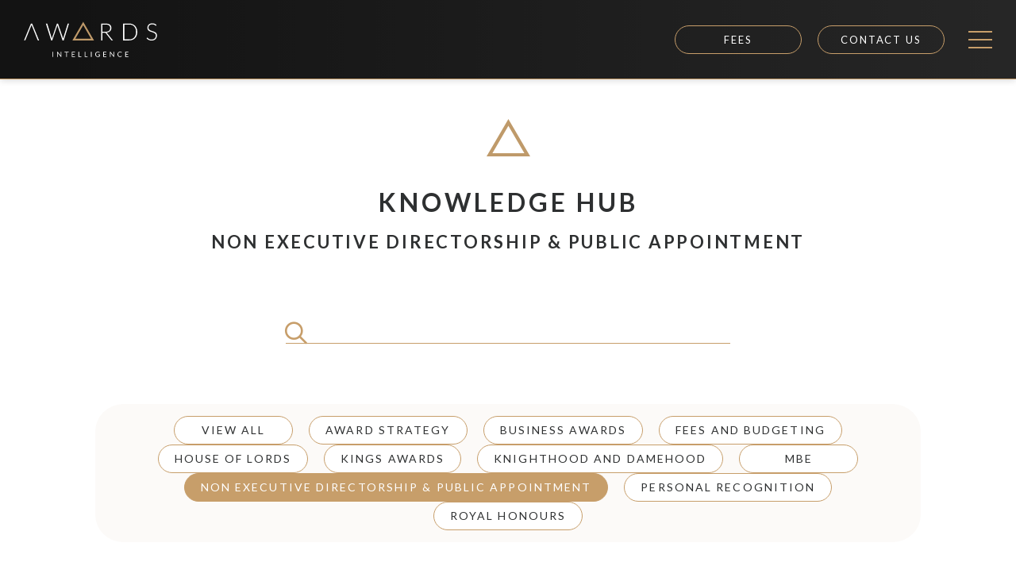

--- FILE ---
content_type: text/html; charset=UTF-8
request_url: https://www.awardsintelligence.co.uk/knowledge-hub-category/non-executive-directorship-public-appointment/
body_size: 13678
content:

<!DOCTYPE html>
<html lang="en-GB">
<head>
	<!-- META -->
	<meta charset="UTF-8" />
    <meta http-equiv="Content-Type" content="text/html; charset=utf-8" />
    <meta name="viewport" content="width=device-width, initial-scale=1, maximum-scale=1, user-scalable=no">
	<meta name="format-detection" content="telephone=no">
    <link rel="profile" href="http://gmpg.org/xfn/11">

    <!-- PREFETCH -->
    <link rel="preconnect" href="https://fonts.googleapis.com">
<link rel="preconnect" href="https://www.gstatic.com">
<link rel="preconnect" href="https://kit.fontawesome.com">  
<link rel="dns-prefetch" href="https://kit.fontawesome.com">
<link rel="preconnect" href="https://fonts.gstatic.com">
<link rel="dns-prefetch" href="https://fonts.gstatic.com">
<link rel="preconnect" href="https://code.jquery.com">
<link rel="dns-prefetch" href="https://code.jquery.com">
<link rel="preconnect" href="https://www.googletagmanager.com"> 
<link rel="dns-prefetch" href="https://www.googletagmanager.com">
<link rel="preconnect" href="https://e5vyd3uqvdz.exactdn.com">
<link rel="dns-prefetch" href="https://e5vyd3uqvdz.exactdn.com">
<link rel="dns-prefetch" href="https://cdn.jsdelivr.net">

    
    <!-- ICONS -->
    <link rel="apple-touch-icon" sizes="180x180" href="https://www.awardsintelligence.co.uk/wp-content/themes/awards-intelligence/dist/img/favicons/apple-touch-icon.png">
    <link rel="icon" type="image/png" sizes="32x32" href="https://www.awardsintelligence.co.uk/wp-content/themes/awards-intelligence/dist/img/favicons/favicon-32x32.png">
    <link rel="icon" type="image/png" sizes="16x16" href="https://www.awardsintelligence.co.uk/wp-content/themes/awards-intelligence/dist/img/favicons/favicon-16x16.png">
    <link rel="manifest" href="https://www.awardsintelligence.co.uk/wp-content/themes/awards-intelligence/dist/img/favicons/site.webmanifest">
    <link rel="mask-icon" href="https://www.awardsintelligence.co.uk/wp-content/themes/awards-intelligence/dist/img/favicons/safari-pinned-tab.svg" color="#bf9a6a">
    <meta name="msapplication-TileColor" content="#bf9a6a">
    <meta name="theme-color" content="#ffffff">

	<meta name='robots' content='index, follow, max-image-preview:large, max-snippet:-1, max-video-preview:-1' />

	<!-- This site is optimized with the Yoast SEO plugin v24.9 - https://yoast.com/wordpress/plugins/seo/ -->
	<title>Non Executive Directorship &amp; Public Appointment Knowledge Hub - Awards Intelligence</title>
	<meta name="description" content="Welcome to our Non Executive Directorship &amp; Public Appointment knowledge hub. Discover useful information &amp; resources about Non Executive Directorship &amp; Public Appointment from Awards Intelligence." />
	<link rel="canonical" href="https://www.awardsintelligence.co.uk/knowledge-hub-category/non-executive-directorship-public-appointment/" />
	<meta property="og:locale" content="en_GB" />
	<meta property="og:type" content="article" />
	<meta property="og:title" content="Non Executive Directorship &amp; Public Appointment Knowledge Hub - Awards Intelligence" />
	<meta property="og:description" content="Welcome to our Non Executive Directorship &amp; Public Appointment knowledge hub. Discover useful information &amp; resources about Non Executive Directorship &amp; Public Appointment from Awards Intelligence." />
	<meta property="og:url" content="https://www.awardsintelligence.co.uk/knowledge-hub-category/non-executive-directorship-public-appointment/" />
	<meta property="og:site_name" content="Awards Intelligence" />
	<meta name="twitter:card" content="summary_large_image" />
	<script type="application/ld+json" class="yoast-schema-graph">{"@context":"https://schema.org","@graph":[{"@type":"CollectionPage","@id":"https://www.awardsintelligence.co.uk/knowledge-hub-category/non-executive-directorship-public-appointment/","url":"https://www.awardsintelligence.co.uk/knowledge-hub-category/non-executive-directorship-public-appointment/","name":"Non Executive Directorship &amp; Public Appointment Knowledge Hub - Awards Intelligence","isPartOf":{"@id":"https://www.awardsintelligence.co.uk/#website"},"description":"Welcome to our Non Executive Directorship &amp; Public Appointment knowledge hub. Discover useful information & resources about Non Executive Directorship &amp; Public Appointment from Awards Intelligence.","breadcrumb":{"@id":"https://www.awardsintelligence.co.uk/knowledge-hub-category/non-executive-directorship-public-appointment/#breadcrumb"},"inLanguage":"en-GB"},{"@type":"BreadcrumbList","@id":"https://www.awardsintelligence.co.uk/knowledge-hub-category/non-executive-directorship-public-appointment/#breadcrumb","itemListElement":[{"@type":"ListItem","position":1,"name":"Home","item":"https://www.awardsintelligence.co.uk/"},{"@type":"ListItem","position":2,"name":"Non Executive Directorship &amp; Public Appointment"}]},{"@type":"WebSite","@id":"https://www.awardsintelligence.co.uk/#website","url":"https://www.awardsintelligence.co.uk/","name":"Awards Intelligence","description":"","potentialAction":[{"@type":"SearchAction","target":{"@type":"EntryPoint","urlTemplate":"https://www.awardsintelligence.co.uk/?s={search_term_string}"},"query-input":{"@type":"PropertyValueSpecification","valueRequired":true,"valueName":"search_term_string"}}],"inLanguage":"en-GB"}]}</script>
	<!-- / Yoast SEO plugin. -->


<link rel='dns-prefetch' href='//js-eu1.hs-scripts.com' />
<link rel='dns-prefetch' href='//kit.fontawesome.com' />
<link rel='dns-prefetch' href='//instant.page' />
<link rel='dns-prefetch' href='//es2ybmjaegf.exactdn.com' />
<link rel='preconnect' href='//es2ybmjaegf.exactdn.com' />
<link rel="alternate" type="application/rss+xml" title="Awards Intelligence &raquo; Non Executive Directorship &amp; Public Appointment Category Feed" href="https://www.awardsintelligence.co.uk/knowledge-hub-category/non-executive-directorship-public-appointment/feed/" />
<style id='wp-img-auto-sizes-contain-inline-css' type='text/css'>
img:is([sizes=auto i],[sizes^="auto," i]){contain-intrinsic-size:3000px 1500px}
/*# sourceURL=wp-img-auto-sizes-contain-inline-css */
</style>
<link rel='stylesheet' id='dashicons-css' href='//www.awardsintelligence.co.uk/wp-content/cache/wpfc-minified/jnmtr7ew/fd81x.css' type='text/css' media='all' />
<link rel='stylesheet' id='menu-icons-extra-css' href='//www.awardsintelligence.co.uk/wp-content/cache/wpfc-minified/g3coin8i/fd81x.css' type='text/css' media='all' />
<style id='wp-emoji-styles-inline-css' type='text/css'>

	img.wp-smiley, img.emoji {
		display: inline !important;
		border: none !important;
		box-shadow: none !important;
		height: 1em !important;
		width: 1em !important;
		margin: 0 0.07em !important;
		vertical-align: -0.1em !important;
		background: none !important;
		padding: 0 !important;
	}
/*# sourceURL=wp-emoji-styles-inline-css */
</style>
<style id='classic-theme-styles-inline-css' type='text/css'>
/*! This file is auto-generated */
.wp-block-button__link{color:#fff;background-color:#32373c;border-radius:9999px;box-shadow:none;text-decoration:none;padding:calc(.667em + 2px) calc(1.333em + 2px);font-size:1.125em}.wp-block-file__button{background:#32373c;color:#fff;text-decoration:none}
/*# sourceURL=/wp-includes/css/classic-themes.min.css */
</style>
<link rel='stylesheet' id='contact-form-7-css' href='//www.awardsintelligence.co.uk/wp-content/cache/wpfc-minified/d7su41w0/fd81x.css' type='text/css' media='all' />
<link rel='stylesheet' id='style-css' href='//www.awardsintelligence.co.uk/wp-content/themes/awards-intelligence/style.css?ver=1' type='text/css' media='all' />
<link rel='stylesheet' id='stylesheet-css' href='//www.awardsintelligence.co.uk/wp-content/cache/wpfc-minified/f1thh3kx/fd81x.css' type='text/css' media='all' />
<link rel='stylesheet' id='vendor-stylesheet-css' href='//www.awardsintelligence.co.uk/wp-content/cache/wpfc-minified/fenusflb/fd81x.css' type='text/css' media='all' />
<style id='akismet-widget-style-inline-css' type='text/css'>

			.a-stats {
				--akismet-color-mid-green: #357b49;
				--akismet-color-white: #fff;
				--akismet-color-light-grey: #f6f7f7;

				max-width: 350px;
				width: auto;
			}

			.a-stats * {
				all: unset;
				box-sizing: border-box;
			}

			.a-stats strong {
				font-weight: 600;
			}

			.a-stats a.a-stats__link,
			.a-stats a.a-stats__link:visited,
			.a-stats a.a-stats__link:active {
				background: var(--akismet-color-mid-green);
				border: none;
				box-shadow: none;
				border-radius: 8px;
				color: var(--akismet-color-white);
				cursor: pointer;
				display: block;
				font-family: -apple-system, BlinkMacSystemFont, 'Segoe UI', 'Roboto', 'Oxygen-Sans', 'Ubuntu', 'Cantarell', 'Helvetica Neue', sans-serif;
				font-weight: 500;
				padding: 12px;
				text-align: center;
				text-decoration: none;
				transition: all 0.2s ease;
			}

			/* Extra specificity to deal with TwentyTwentyOne focus style */
			.widget .a-stats a.a-stats__link:focus {
				background: var(--akismet-color-mid-green);
				color: var(--akismet-color-white);
				text-decoration: none;
			}

			.a-stats a.a-stats__link:hover {
				filter: brightness(110%);
				box-shadow: 0 4px 12px rgba(0, 0, 0, 0.06), 0 0 2px rgba(0, 0, 0, 0.16);
			}

			.a-stats .count {
				color: var(--akismet-color-white);
				display: block;
				font-size: 1.5em;
				line-height: 1.4;
				padding: 0 13px;
				white-space: nowrap;
			}
		
/*# sourceURL=akismet-widget-style-inline-css */
</style>
<script type="text/javascript" src="https://www.awardsintelligence.co.uk/wp-content/themes/awards-intelligence/dist/js/jquery.min.js?ver=3.6.1" id="jquery-js"></script>
<script type="text/javascript" src="https://kit.fontawesome.com/278a650ea1.js?ver=6.9" id="fontAwesome-js" async="async" data-wp-strategy="async"></script>
<link rel="https://api.w.org/" href="https://www.awardsintelligence.co.uk/wp-json/" />			<!-- DO NOT COPY THIS SNIPPET! Start of Page Analytics Tracking for HubSpot WordPress plugin v11.1.75-->
			<script class="hsq-set-content-id" data-content-id="listing-page">
				var _hsq = _hsq || [];
				_hsq.push(["setContentType", "listing-page"]);
			</script>
			<!-- DO NOT COPY THIS SNIPPET! End of Page Analytics Tracking for HubSpot WordPress plugin -->
			    <!-- PARTYTOWN -->
    <script src="https://cdn.jsdelivr.net/npm/@builder.io/partytown@0.10.3/lib/partytown-sw.min.js"></script>
<script>
    partytown = {
        "forward": ["dataLayer.push"]
    };
</script>


        <!-- The initial config of Consent Mode -->
    <script type="text/javascript">
        window.dataLayer = window.dataLayer || [];
        function gtag() {
        dataLayer.push(arguments);
        }
        gtag('consent', 'default', {
        ad_storage: 'denied',
        analytics_storage: 'denied',
        wait_for_update: 1500,
        });
        gtag('set', 'ads_data_redaction', true);
    </script>

    <!-- Google Tag Manager -->
    <script>(function(w,d,s,l,i){w[l]=w[l]||[];w[l].push({'gtm.start':
    new Date().getTime(),event:'gtm.js'});var f=d.getElementsByTagName(s)[0],
    j=d.createElement(s),dl=l!='dataLayer'?'&l='+l:'';j.async=true;j.src=
    'https://www.googletagmanager.com/gtm.js?id='+i+dl;f.parentNode.insertBefore(j,f);
    })(window,document,'script','dataLayer','GTM-T3K5RCJC');</script>
    <!-- End Google Tag Manager -->

<style id='global-styles-inline-css' type='text/css'>
:root{--wp--preset--aspect-ratio--square: 1;--wp--preset--aspect-ratio--4-3: 4/3;--wp--preset--aspect-ratio--3-4: 3/4;--wp--preset--aspect-ratio--3-2: 3/2;--wp--preset--aspect-ratio--2-3: 2/3;--wp--preset--aspect-ratio--16-9: 16/9;--wp--preset--aspect-ratio--9-16: 9/16;--wp--preset--color--black: #000000;--wp--preset--color--cyan-bluish-gray: #abb8c3;--wp--preset--color--white: #ffffff;--wp--preset--color--pale-pink: #f78da7;--wp--preset--color--vivid-red: #cf2e2e;--wp--preset--color--luminous-vivid-orange: #ff6900;--wp--preset--color--luminous-vivid-amber: #fcb900;--wp--preset--color--light-green-cyan: #7bdcb5;--wp--preset--color--vivid-green-cyan: #00d084;--wp--preset--color--pale-cyan-blue: #8ed1fc;--wp--preset--color--vivid-cyan-blue: #0693e3;--wp--preset--color--vivid-purple: #9b51e0;--wp--preset--gradient--vivid-cyan-blue-to-vivid-purple: linear-gradient(135deg,rgb(6,147,227) 0%,rgb(155,81,224) 100%);--wp--preset--gradient--light-green-cyan-to-vivid-green-cyan: linear-gradient(135deg,rgb(122,220,180) 0%,rgb(0,208,130) 100%);--wp--preset--gradient--luminous-vivid-amber-to-luminous-vivid-orange: linear-gradient(135deg,rgb(252,185,0) 0%,rgb(255,105,0) 100%);--wp--preset--gradient--luminous-vivid-orange-to-vivid-red: linear-gradient(135deg,rgb(255,105,0) 0%,rgb(207,46,46) 100%);--wp--preset--gradient--very-light-gray-to-cyan-bluish-gray: linear-gradient(135deg,rgb(238,238,238) 0%,rgb(169,184,195) 100%);--wp--preset--gradient--cool-to-warm-spectrum: linear-gradient(135deg,rgb(74,234,220) 0%,rgb(151,120,209) 20%,rgb(207,42,186) 40%,rgb(238,44,130) 60%,rgb(251,105,98) 80%,rgb(254,248,76) 100%);--wp--preset--gradient--blush-light-purple: linear-gradient(135deg,rgb(255,206,236) 0%,rgb(152,150,240) 100%);--wp--preset--gradient--blush-bordeaux: linear-gradient(135deg,rgb(254,205,165) 0%,rgb(254,45,45) 50%,rgb(107,0,62) 100%);--wp--preset--gradient--luminous-dusk: linear-gradient(135deg,rgb(255,203,112) 0%,rgb(199,81,192) 50%,rgb(65,88,208) 100%);--wp--preset--gradient--pale-ocean: linear-gradient(135deg,rgb(255,245,203) 0%,rgb(182,227,212) 50%,rgb(51,167,181) 100%);--wp--preset--gradient--electric-grass: linear-gradient(135deg,rgb(202,248,128) 0%,rgb(113,206,126) 100%);--wp--preset--gradient--midnight: linear-gradient(135deg,rgb(2,3,129) 0%,rgb(40,116,252) 100%);--wp--preset--font-size--small: 13px;--wp--preset--font-size--medium: 20px;--wp--preset--font-size--large: 36px;--wp--preset--font-size--x-large: 42px;--wp--preset--spacing--20: 0.44rem;--wp--preset--spacing--30: 0.67rem;--wp--preset--spacing--40: 1rem;--wp--preset--spacing--50: 1.5rem;--wp--preset--spacing--60: 2.25rem;--wp--preset--spacing--70: 3.38rem;--wp--preset--spacing--80: 5.06rem;--wp--preset--shadow--natural: 6px 6px 9px rgba(0, 0, 0, 0.2);--wp--preset--shadow--deep: 12px 12px 50px rgba(0, 0, 0, 0.4);--wp--preset--shadow--sharp: 6px 6px 0px rgba(0, 0, 0, 0.2);--wp--preset--shadow--outlined: 6px 6px 0px -3px rgb(255, 255, 255), 6px 6px rgb(0, 0, 0);--wp--preset--shadow--crisp: 6px 6px 0px rgb(0, 0, 0);}:where(.is-layout-flex){gap: 0.5em;}:where(.is-layout-grid){gap: 0.5em;}body .is-layout-flex{display: flex;}.is-layout-flex{flex-wrap: wrap;align-items: center;}.is-layout-flex > :is(*, div){margin: 0;}body .is-layout-grid{display: grid;}.is-layout-grid > :is(*, div){margin: 0;}:where(.wp-block-columns.is-layout-flex){gap: 2em;}:where(.wp-block-columns.is-layout-grid){gap: 2em;}:where(.wp-block-post-template.is-layout-flex){gap: 1.25em;}:where(.wp-block-post-template.is-layout-grid){gap: 1.25em;}.has-black-color{color: var(--wp--preset--color--black) !important;}.has-cyan-bluish-gray-color{color: var(--wp--preset--color--cyan-bluish-gray) !important;}.has-white-color{color: var(--wp--preset--color--white) !important;}.has-pale-pink-color{color: var(--wp--preset--color--pale-pink) !important;}.has-vivid-red-color{color: var(--wp--preset--color--vivid-red) !important;}.has-luminous-vivid-orange-color{color: var(--wp--preset--color--luminous-vivid-orange) !important;}.has-luminous-vivid-amber-color{color: var(--wp--preset--color--luminous-vivid-amber) !important;}.has-light-green-cyan-color{color: var(--wp--preset--color--light-green-cyan) !important;}.has-vivid-green-cyan-color{color: var(--wp--preset--color--vivid-green-cyan) !important;}.has-pale-cyan-blue-color{color: var(--wp--preset--color--pale-cyan-blue) !important;}.has-vivid-cyan-blue-color{color: var(--wp--preset--color--vivid-cyan-blue) !important;}.has-vivid-purple-color{color: var(--wp--preset--color--vivid-purple) !important;}.has-black-background-color{background-color: var(--wp--preset--color--black) !important;}.has-cyan-bluish-gray-background-color{background-color: var(--wp--preset--color--cyan-bluish-gray) !important;}.has-white-background-color{background-color: var(--wp--preset--color--white) !important;}.has-pale-pink-background-color{background-color: var(--wp--preset--color--pale-pink) !important;}.has-vivid-red-background-color{background-color: var(--wp--preset--color--vivid-red) !important;}.has-luminous-vivid-orange-background-color{background-color: var(--wp--preset--color--luminous-vivid-orange) !important;}.has-luminous-vivid-amber-background-color{background-color: var(--wp--preset--color--luminous-vivid-amber) !important;}.has-light-green-cyan-background-color{background-color: var(--wp--preset--color--light-green-cyan) !important;}.has-vivid-green-cyan-background-color{background-color: var(--wp--preset--color--vivid-green-cyan) !important;}.has-pale-cyan-blue-background-color{background-color: var(--wp--preset--color--pale-cyan-blue) !important;}.has-vivid-cyan-blue-background-color{background-color: var(--wp--preset--color--vivid-cyan-blue) !important;}.has-vivid-purple-background-color{background-color: var(--wp--preset--color--vivid-purple) !important;}.has-black-border-color{border-color: var(--wp--preset--color--black) !important;}.has-cyan-bluish-gray-border-color{border-color: var(--wp--preset--color--cyan-bluish-gray) !important;}.has-white-border-color{border-color: var(--wp--preset--color--white) !important;}.has-pale-pink-border-color{border-color: var(--wp--preset--color--pale-pink) !important;}.has-vivid-red-border-color{border-color: var(--wp--preset--color--vivid-red) !important;}.has-luminous-vivid-orange-border-color{border-color: var(--wp--preset--color--luminous-vivid-orange) !important;}.has-luminous-vivid-amber-border-color{border-color: var(--wp--preset--color--luminous-vivid-amber) !important;}.has-light-green-cyan-border-color{border-color: var(--wp--preset--color--light-green-cyan) !important;}.has-vivid-green-cyan-border-color{border-color: var(--wp--preset--color--vivid-green-cyan) !important;}.has-pale-cyan-blue-border-color{border-color: var(--wp--preset--color--pale-cyan-blue) !important;}.has-vivid-cyan-blue-border-color{border-color: var(--wp--preset--color--vivid-cyan-blue) !important;}.has-vivid-purple-border-color{border-color: var(--wp--preset--color--vivid-purple) !important;}.has-vivid-cyan-blue-to-vivid-purple-gradient-background{background: var(--wp--preset--gradient--vivid-cyan-blue-to-vivid-purple) !important;}.has-light-green-cyan-to-vivid-green-cyan-gradient-background{background: var(--wp--preset--gradient--light-green-cyan-to-vivid-green-cyan) !important;}.has-luminous-vivid-amber-to-luminous-vivid-orange-gradient-background{background: var(--wp--preset--gradient--luminous-vivid-amber-to-luminous-vivid-orange) !important;}.has-luminous-vivid-orange-to-vivid-red-gradient-background{background: var(--wp--preset--gradient--luminous-vivid-orange-to-vivid-red) !important;}.has-very-light-gray-to-cyan-bluish-gray-gradient-background{background: var(--wp--preset--gradient--very-light-gray-to-cyan-bluish-gray) !important;}.has-cool-to-warm-spectrum-gradient-background{background: var(--wp--preset--gradient--cool-to-warm-spectrum) !important;}.has-blush-light-purple-gradient-background{background: var(--wp--preset--gradient--blush-light-purple) !important;}.has-blush-bordeaux-gradient-background{background: var(--wp--preset--gradient--blush-bordeaux) !important;}.has-luminous-dusk-gradient-background{background: var(--wp--preset--gradient--luminous-dusk) !important;}.has-pale-ocean-gradient-background{background: var(--wp--preset--gradient--pale-ocean) !important;}.has-electric-grass-gradient-background{background: var(--wp--preset--gradient--electric-grass) !important;}.has-midnight-gradient-background{background: var(--wp--preset--gradient--midnight) !important;}.has-small-font-size{font-size: var(--wp--preset--font-size--small) !important;}.has-medium-font-size{font-size: var(--wp--preset--font-size--medium) !important;}.has-large-font-size{font-size: var(--wp--preset--font-size--large) !important;}.has-x-large-font-size{font-size: var(--wp--preset--font-size--x-large) !important;}
/*# sourceURL=global-styles-inline-css */
</style>
</head>


<body class="archive tax-knowledge-hub-category term-non-executive-directorship-public-appointment term-52 wp-theme-awards-intelligence type-text-banner browser-unknown tax-depth-1">
    
    <!-- Google Tag Manager (noscript) -->
    <noscript><iframe src="https://www.googletagmanager.com/ns.html?id=GTM-T3K5RCJC"
    height="0" width="0" style="display:none;visibility:hidden"></iframe></noscript>
    <!-- End Google Tag Manager (noscript) -->

    <script>
        (function (o, u, t, b, a, s, e) {
            window[b] = window[b] || {}; (e = e || [])['key'] = o; e['__obr'] = u.location.href; a = [];
            u.location.search.replace('?', '').split('&').forEach(function (q) { if (q.startsWith(b) || q.startsWith('_obid')) e[q.split('=')[0]] = q.split('=')[1]; });
            e['_obid'] = e['_obid'] || (u.cookie.match(/(^|;)\s*_obid\s*=\s*([^;]+)/) || []).pop() || 0;
            for (k in e) { if (e.hasOwnProperty(k)) a.push(encodeURIComponent(k) + '=' + encodeURIComponent(e[k])); }
            s = u.createElement('script'); s.src = t + '?' + a.join('&'); u.body.appendChild(s);
        })('6d3891da-0bd5-40be-b027-d65f7eafb99a', document, 'https://plugin.sopro.io/hq.js', 'outbase')
    </script>

    
<div class="page-loader" id="page-loader">
    <div class="triangle">
        <svg data-name="Layer 2" xmlns="http://www.w3.org/2000/svg" viewBox="0 0 166.907 144.225"><path fill="none" stroke="#bf9a6a" stroke-miterlimit="10" stroke-width="11" d="M9.892 138.107L83.415 10.982l73.953 127.743H9.535h0l.357-.618" data-name="Layer 1"/></svg>    </div><!-- end triangle -->
    <section class="reflection section--medium">
        <div class="container ph">
            <span></span>
            <span></span>
        </div><!-- end container -->
    </section>
</div><!--end page-loader -->    
    <div id="page" class="site">
	    <a class="skip-link screen-reader-text" href="#content">Skip to content</a>

        
<div id="mobile-navigation" class="mobile-navigation">
    <div class="scroll-container">
        <nav id="navigation" class="navigation section">    
            <div class="container ph">
                <ul id="menu-main-menu" class=""><li id='menu-item-149'  class="menu-item menu-item-type-post_type menu-item-object-page menu-item-has-children level-0"><a  href="https://www.awardsintelligence.co.uk/about/" data-src="https://www.awardsintelligence.co.uk/about/" data-type="about"><span>About</span></a> 
<ul class="sub-menu">
<li id='menu-item-440'  class="team menu-item menu-item-type-post_type menu-item-object-page level-1"><a  href="https://www.awardsintelligence.co.uk/about/the-team/" data-src="https://www.awardsintelligence.co.uk/about/the-team/" data-type="the-team"><span>The Team</span></a> </li>
</ul>
</li>
<li id='menu-item-151'  class="menu-item menu-item-type-taxonomy menu-item-object-type menu-item-has-children level-0"><a  href="https://www.awardsintelligence.co.uk/services/personal-recognition/" data-src="https://www.awardsintelligence.co.uk/services/personal-recognition/" data-type="personal-recognition"><span>Personal Recognition</span></a> 
<ul class="sub-menu">
<li id='menu-item-7778'  class="menu-item menu-item-type-taxonomy menu-item-object-type level-1"><a  href="https://www.awardsintelligence.co.uk/services/personal-recognition/house-of-lords/" data-src="https://www.awardsintelligence.co.uk/services/personal-recognition/house-of-lords/" data-type="house-of-lords"><span>House of Lords</span></a> </li>
<li id='menu-item-162'  class="menu-item menu-item-type-taxonomy menu-item-object-type level-1"><a  href="https://www.awardsintelligence.co.uk/services/personal-recognition/royal-honours/" data-src="https://www.awardsintelligence.co.uk/services/personal-recognition/royal-honours/" data-type="royal-honours"><span>Royal Honours</span></a> </li>
<li id='menu-item-7905'  class="menu-item menu-item-type-custom menu-item-object-custom level-1"><a  href="https://www.awardsintelligence.co.uk/services/australian-honours/" data-src="https://www.awardsintelligence.co.uk/services/australian-honours/" data-type="australian-honours"><span>Australian Honours</span></a> </li>
<li id='menu-item-7906'  class="menu-item menu-item-type-custom menu-item-object-custom level-1"><a  href="https://www.awardsintelligence.co.uk/services/new-zealand-honours/" data-src="https://www.awardsintelligence.co.uk/services/new-zealand-honours/" data-type="new-zealand-honours"><span>New Zealand Honours</span></a> </li>
<li id='menu-item-822'  class="menu-item menu-item-type-taxonomy menu-item-object-type level-1"><a  href="https://www.awardsintelligence.co.uk/services/personal-recognition/non-executive-directorship/" data-src="https://www.awardsintelligence.co.uk/services/personal-recognition/non-executive-directorship/" data-type="non-executive-directorships-&amp;-public-appointments"><span>Non-Executive Directorships &amp; Public Appointments</span></a> </li>
<li id='menu-item-8464'  class="menu-item menu-item-type-post_type menu-item-object-page level-1"><a  href="https://www.awardsintelligence.co.uk/about/personal-recognition-testimonials/" data-src="https://www.awardsintelligence.co.uk/about/personal-recognition-testimonials/" data-type="personal-recognition-testimonials"><span>Personal Recognition Testimonials</span></a> </li>
<li id='menu-item-6757'  class="menu-item menu-item-type-post_type menu-item-object-page level-1"><a  href="https://www.awardsintelligence.co.uk/ultimate-honours-guide/" data-src="https://www.awardsintelligence.co.uk/ultimate-honours-guide/" data-type="ultimate-honours-guide"><span>Ultimate Honours Guide</span></a> </li>
</ul>
</li>
<li id='menu-item-8581'  class="menu-item menu-item-type-taxonomy menu-item-object-type menu-item-has-children level-0"><a  href="https://www.awardsintelligence.co.uk/services/business-awards/" data-src="https://www.awardsintelligence.co.uk/services/business-awards/" data-type="business-awards"><span>Business Awards</span></a> 
<ul class="sub-menu">
<li id='menu-item-8136'  class="menu-item menu-item-type-taxonomy menu-item-object-type level-1"><a  href="https://www.awardsintelligence.co.uk/services/business-awards/kings-award-for-enterprise/" data-src="https://www.awardsintelligence.co.uk/services/business-awards/kings-award-for-enterprise/" data-type="king&#8217;s-awards-for-enterprise"><span>King&#8217;s Awards for Enterprise</span></a> </li>
<li id='menu-item-8206'  class="menu-item menu-item-type-custom menu-item-object-custom level-1"><a  href="https://www.awardsintelligence.co.uk/services/business-awards/#general-business-awards" data-src="https://www.awardsintelligence.co.uk/services/business-awards/#general-business-awards" data-type="general-business-awards"><span>General Business Awards</span></a> </li>
<li id='menu-item-444'  class="menu-item menu-item-type-post_type menu-item-object-page level-1"><a  href="https://www.awardsintelligence.co.uk/about/business-awards-testimonials/" data-src="https://www.awardsintelligence.co.uk/about/business-awards-testimonials/" data-type="business-awards-testimonials"><span>Business Awards Testimonials</span></a> </li>
<li id='menu-item-6756'  class="menu-item menu-item-type-post_type menu-item-object-page level-1"><a  href="https://www.awardsintelligence.co.uk/ultimate-guide-to-business-awards/" data-src="https://www.awardsintelligence.co.uk/ultimate-guide-to-business-awards/" data-type="ultimate-guide-to-business-awards"><span>Ultimate Guide to Business Awards</span></a> </li>
</ul>
</li>
<li id='menu-item-8583'  class="menu-item menu-item-type-post_type menu-item-object-page level-0"><a  href="https://www.awardsintelligence.co.uk/top-100-influential-people/" data-src="https://www.awardsintelligence.co.uk/top-100-influential-people/" data-type="top-100"><span>Top 100</span></a> </li>
<li id='menu-item-771'  class="news menu-item menu-item-type-post_type menu-item-object-page menu-item-has-children level-0"><a  href="https://www.awardsintelligence.co.uk/news/" data-src="https://www.awardsintelligence.co.uk/news/" data-type="news"><span>News</span></a> 
<ul class="sub-menu">
<li id='menu-item-1072'  class="menu-item menu-item-type-post_type menu-item-object-page level-1"><a  href="https://www.awardsintelligence.co.uk/in-the-press/" data-src="https://www.awardsintelligence.co.uk/in-the-press/" data-type="in-the-media"><span>In The Media</span></a> </li>
</ul>
</li>
<li id='menu-item-772'  class="menu-item menu-item-type-post_type menu-item-object-page menu-item-has-children level-0"><a  href="https://www.awardsintelligence.co.uk/resources/knowledge-hub/" data-src="https://www.awardsintelligence.co.uk/resources/knowledge-hub/" data-type="resources"><span>Resources</span></a> 
<ul class="sub-menu">
<li id='menu-item-8419'  class="menu-item menu-item-type-post_type menu-item-object-page level-1"><a  href="https://www.awardsintelligence.co.uk/about/case-studies/" data-src="https://www.awardsintelligence.co.uk/about/case-studies/" data-type="case-studies"><span>Case Studies</span></a> </li>
<li id='menu-item-8420'  class="menu-item menu-item-type-post_type menu-item-object-page level-1"><a  href="https://www.awardsintelligence.co.uk/resources/knowledge-hub/" data-src="https://www.awardsintelligence.co.uk/resources/knowledge-hub/" data-type="knowledge-hub"><span>Knowledge Hub</span></a> </li>
<li id='menu-item-8738'  class="menu-item menu-item-type-custom menu-item-object-custom level-1"><a  href="https://www.awardsintelligence.co.uk/videos" data-src="https://www.awardsintelligence.co.uk/videos" data-type="faq-videos"><span>FAQ Videos</span></a> </li>
</ul>
</li>
</ul>            </div><!-- end container -->
        </nav>
        <div class="nav-footer">
            <div class="quick-links">
                <ul id="menu-quick-links" class=""><li id="menu-item-795" class="menu-item menu-item-type-post_type menu-item-object-page level-0 menu-item-795"><a href="https://www.awardsintelligence.co.uk/award-fees/">Fees</a></li>
<li id="menu-item-154" class="menu-item menu-item-type-post_type menu-item-object-page level-0 menu-item-154"><a href="https://www.awardsintelligence.co.uk/contact-us/">Contact Us</a></li>
</ul>            </div><!-- end quick-links -->
        </div><!-- end nav-footer -->
    </div><!-- end scroll-container -->
</div><!-- end mobile-navigation --> 
        <header id="masthead" class="main-header">
			<div class="container ph">
				<div class="site-branding">
					<a href="https://www.awardsintelligence.co.uk" title="Awards Intelligence">
						<svg xmlns="http://www.w3.org/2000/svg" viewBox="0 0 475.2 127.6"><path d="M105 126.7h-2.5v-18.2h2.5v18.2zm15.6-18.2c.1 0 .2.2.4.3l10.6 13.7v-14.1h2.2v18.2h-1.2c-.2 0-.4 0-.5-.1-.1 0-.3-.2-.4-.4L121 112.5v14.1h-2.2v-18.2h1.3c.3.1.4.1.5.1zm38.9 0v2.1h-5.9v16.2h-2.5v-16.2h-5.9v-2.1h14.3zm22.8 0v2h-8.8v6.1h7.1v2h-7.1v6.2h8.8v2H171v-18.2l11.3-.1zm14.9 16.1h7.9v2.1h-10.4v-18.2h2.5v16.1zm22.1 0h7.9v2.1h-10.4v-18.2h2.5v16.1zm22.4 2.1h-2.5v-18.2h2.5v18.2zm22-1.8c.5 0 1 0 1.4-.1.4 0 .8-.1 1.2-.2.4-.1.7-.2 1-.3.3-.1.6-.3 1-.5v-4h-2.8c-.2 0-.3 0-.4-.1-.1-.1-.1-.2-.1-.4v-1.4h5.6v7.1c-.5.3-1 .6-1.4.9-.5.2-1 .5-1.6.6-.5.2-1.2.3-1.8.4-.6.1-1.4.1-2.1.1-1.3 0-2.5-.2-3.6-.7-1.1-.5-2-1.1-2.9-1.9s-1.4-1.8-1.9-3c-.5-1.1-.7-2.4-.7-3.8s.2-2.7.6-3.8c.5-1.1 1-2.1 1.9-3 .8-.8 1.8-1.5 3-1.9 1.1-.5 2.5-.7 3.9-.7.7 0 1.4 0 2 .1.6.1 1.2.3 1.7.5s1 .5 1.5.7c.5.3.9.6 1.3 1l-.7 1.1c-.1.2-.3.4-.5.4-.1 0-.3 0-.5-.1s-.5-.3-.7-.5c-.3-.2-.6-.3-1-.5-.4-.1-.8-.3-1.3-.4s-1.1-.2-1.8-.2c-1 0-2 .2-2.8.5-.8.3-1.5.8-2.1 1.5-.6.6-1 1.4-1.4 2.3-.3.9-.5 1.9-.5 3s.2 2.2.5 3.1c.3.9.8 1.7 1.4 2.3.6.6 1.3 1.1 2.1 1.5.6.3 1.5.4 2.5.4zm30.7-16.4v2h-8.8v6.1h7.1v2h-7.1v6.2h8.8v2h-11.2v-18.2l11.2-.1zm14.3 0c.1 0 .2.2.4.3l10.6 13.7v-14.1h2.2v18.2h-1.3c-.2 0-.4 0-.5-.1s-.3-.2-.4-.4L309 112.5v14.1h-2.2v-18.2h1.3c.3.1.4.1.6.1zm39.2 14.5c.1 0 .3 0 .4.2l1 1c-.7.9-1.6 1.5-2.7 2-1 .5-2.4.7-3.9.7-1.3 0-2.5-.2-3.6-.7s-2-1.1-2.7-1.9c-.8-.8-1.4-1.8-1.8-3-.4-1.1-.6-2.4-.6-3.8s.2-2.6.7-3.8c.5-1.1 1.1-2.1 1.9-3 .8-.8 1.8-1.5 2.9-1.9 1.1-.5 2.4-.7 3.7-.7 1.3 0 2.5.2 3.5.6s1.8 1 2.6 1.7l-.8 1.1c0 .1-.1.1-.2.2 0 .1-.2.1-.3.1-.1 0-.2 0-.4-.1s-.3-.2-.5-.3c-.2-.1-.4-.2-.6-.4s-.5-.3-.8-.4c-.3-.1-.7-.2-1.1-.3-.4-.1-.9-.1-1.5-.1-1 0-1.9.2-2.7.5-.8.3-1.5.8-2.1 1.5-.6.6-1 1.4-1.4 2.3-.3.9-.5 1.9-.5 3s.2 2.1.5 3c.3.9.8 1.6 1.3 2.3s1.2 1.1 2 1.4c.8.3 1.6.5 2.5.5.5 0 1 0 1.5-.1.5 0 .8-.2 1.2-.3.4-.1.7-.3 1-.5.3-.2.6-.5 1-.7.3-.1.4-.1.5-.1zm24.8-14.5v2H364v6.1h7.1v2H364v6.2h8.8v2h-11.2v-18.2l11.1-.1zM41 45.8L28.7 15.4c-.2-.5-.4-1-.6-1.6-.2-.6-.4-1.3-.6-1.9-.2.7-.4 1.3-.6 1.9-.2.6-.4 1.2-.6 1.7L14.1 45.8 12.8 49 5.7 66.5c-.1.3-.3.6-.6.8-.3.2-.6.3-1 .3H.8l24.6-60h4.3l24.6 60.1h-3.4c-.4 0-.7-.1-1-.3-.3-.2-.5-.5-.6-.8l-7.1-17.5-1.2-3.3zM78.6 7.6h3.6c.8 0 1.4.4 1.6 1.1L99 58.1c.2.5.3 1.2.5 1.8.1.6.3 1.3.4 2 .1-.7.3-1.4.4-2 .1-.6.3-1.3.5-1.8l17-49.4c.1-.3.3-.6.6-.8s.6-.3 1-.3h1.2c.4 0 .7.1 1 .3.3.2.5.5.6.8l17 49.4c.2.5.4 1.2.5 1.8.1.6.3 1.3.5 2 .1-.7.3-1.3.4-2 .1-.6.3-1.2.4-1.8l15.2-49.4c.1-.3.3-.6.6-.8.3-.2.6-.3 1-.3h3.3l-18.9 60.1H138l-17.7-52.1c-.2-.7-.4-1.4-.6-2.2-.2.8-.4 1.5-.6 2.2l-17.8 52.1h-3.8L78.6 7.6zm201.7 32.9v27.2H276V7.6h15.3c6.9 0 12.1 1.3 15.6 4 3.4 2.7 5.1 6.6 5.1 11.8 0 2.3-.4 4.4-1.2 6.3-.8 1.9-1.9 3.5-3.4 5-1.5 1.4-3.3 2.6-5.4 3.5s-4.5 1.5-7.1 1.8c.7.4 1.3 1 1.8 1.7l20.7 26h-3.8c-.5 0-.9-.1-1.2-.3-.3-.2-.6-.5-1-.9l-19.2-24.4c-.5-.6-1-1-1.5-1.3-.5-.3-1.4-.4-2.5-.4l-7.9.1zm0-3.3h10.5c2.6 0 5.1-.3 7.1-1 2.1-.6 3.9-1.5 5.4-2.7 1.5-1.2 2.5-2.6 3.3-4.3.8-1.7 1.1-3.5 1.1-5.6 0-4.3-1.4-7.5-4.2-9.5-2.8-2-6.9-3.1-12.2-3.1h-11v26.2zm124.1.4c0 4.6-.7 8.8-2.1 12.5-1.4 3.7-3.3 6.9-5.9 9.5-2.5 2.6-5.6 4.6-9.1 6-3.5 1.4-7.4 2.1-11.7 2.1h-21.9V7.6h21.9c4.3 0 8.2.7 11.7 2.1s6.5 3.4 9.1 6c2.5 2.6 4.5 5.8 5.9 9.5 1.4 3.6 2.1 7.8 2.1 12.4zm-4.5 0c0-4.2-.6-7.9-1.7-11.2-1.2-3.3-2.8-6.1-4.9-8.4-2.1-2.3-4.6-4-7.6-5.2-3-1.2-6.3-1.8-9.9-1.8h-17.6v53.1h17.6c3.6 0 6.9-.6 9.9-1.8 3-1.2 5.5-2.9 7.6-5.2 2.1-2.3 3.7-5.1 4.9-8.3 1.1-3.2 1.7-7 1.7-11.2zm71.9-22.8c-.3.5-.6.7-1.1.7-.4 0-.9-.3-1.4-.8-.5-.5-1.4-1.1-2.4-1.7-1-.6-2.2-1.2-3.7-1.8-1.5-.5-3.3-.8-5.5-.8s-4.1.3-5.8 1c-1.7.6-3 1.5-4.2 2.5-1.1 1.1-2 2.3-2.5 3.7s-.9 2.9-.9 4.5c0 2 .4 3.7 1.3 5.1.9 1.3 2 2.5 3.4 3.4 1.4 1 3 1.7 4.8 2.4 1.8.6 3.6 1.3 5.6 1.9 1.9.6 3.7 1.3 5.6 2 1.8.8 3.4 1.7 4.8 2.8 1.4 1.1 2.5 2.5 3.4 4.2.9 1.6 1.3 3.7 1.3 6.2s-.5 4.9-1.3 7.1c-.9 2.2-2.1 4.1-3.8 5.8s-3.6 3-6.1 3.9c-2.4.9-5.1 1.4-8.1 1.4-4 0-7.4-.7-10.2-2.1s-5.4-3.3-7.5-5.8l1.2-1.9c.3-.4.7-.6 1.2-.6.3 0 .6.2 1 .5s.9.8 1.5 1.3 1.2 1 2 1.6c.8.6 1.7 1.1 2.8 1.6 1 .5 2.3.9 3.6 1.3 1.4.3 2.9.5 4.6.5 2.4 0 4.5-.4 6.4-1.1 1.9-.7 3.5-1.7 4.7-3 1.3-1.2 2.3-2.7 3-4.5.7-1.7 1-3.5 1-5.5 0-2.1-.5-3.9-1.3-5.2s-2-2.5-3.4-3.5c-1.4-.9-3-1.7-4.8-2.3-1.8-.6-3.6-1.2-5.6-1.8-1.9-.6-3.7-1.3-5.6-2-1.8-.7-3.4-1.7-4.8-2.8-1.4-1.1-2.5-2.6-3.4-4.3-.9-1.7-1.3-3.9-1.3-6.4 0-2 .4-4 1.1-5.8s1.9-3.5 3.4-5c1.5-1.4 3.3-2.6 5.5-3.5 2.2-.9 4.6-1.3 7.4-1.3 3.1 0 5.9.5 8.4 1.5s4.7 2.5 6.8 4.6l-1.1 2z" fill="#fff"/><path d="M250.1 67.7h-76.9l38.5-66.4 38.4 66.4zm-66.5-5.8h56.2l-28.1-48.6-28.1 48.6z" fill="#bf9a6a"/></svg>					</a>
				</div><!-- end site-branding -->

				<nav id="site-navigation" class="main-navigation">
                    <ul id="menu-main-menu-1" class=""><li id='menu-item-149'  class="menu-item menu-item-type-post_type menu-item-object-page menu-item-has-children level-0"><a  href="https://www.awardsintelligence.co.uk/about/" data-src="https://www.awardsintelligence.co.uk/about/" data-type="about"><span>About</span></a> 
<ul class="sub-menu">
<li id='menu-item-440'  class="team menu-item menu-item-type-post_type menu-item-object-page level-1"><a  href="https://www.awardsintelligence.co.uk/about/the-team/" data-src="https://www.awardsintelligence.co.uk/about/the-team/" data-type="the-team"><span>The Team</span></a> </li>
</ul>
</li>
<li id='menu-item-151'  class="menu-item menu-item-type-taxonomy menu-item-object-type menu-item-has-children level-0"><a  href="https://www.awardsintelligence.co.uk/services/personal-recognition/" data-src="https://www.awardsintelligence.co.uk/services/personal-recognition/" data-type="personal-recognition"><span>Personal Recognition</span></a> 
<ul class="sub-menu">
<li id='menu-item-7778'  class="menu-item menu-item-type-taxonomy menu-item-object-type level-1"><a  href="https://www.awardsintelligence.co.uk/services/personal-recognition/house-of-lords/" data-src="https://www.awardsintelligence.co.uk/services/personal-recognition/house-of-lords/" data-type="house-of-lords"><span>House of Lords</span></a> </li>
<li id='menu-item-162'  class="menu-item menu-item-type-taxonomy menu-item-object-type level-1"><a  href="https://www.awardsintelligence.co.uk/services/personal-recognition/royal-honours/" data-src="https://www.awardsintelligence.co.uk/services/personal-recognition/royal-honours/" data-type="royal-honours"><span>Royal Honours</span></a> </li>
<li id='menu-item-7905'  class="menu-item menu-item-type-custom menu-item-object-custom level-1"><a  href="https://www.awardsintelligence.co.uk/services/australian-honours/" data-src="https://www.awardsintelligence.co.uk/services/australian-honours/" data-type="australian-honours"><span>Australian Honours</span></a> </li>
<li id='menu-item-7906'  class="menu-item menu-item-type-custom menu-item-object-custom level-1"><a  href="https://www.awardsintelligence.co.uk/services/new-zealand-honours/" data-src="https://www.awardsintelligence.co.uk/services/new-zealand-honours/" data-type="new-zealand-honours"><span>New Zealand Honours</span></a> </li>
<li id='menu-item-822'  class="menu-item menu-item-type-taxonomy menu-item-object-type level-1"><a  href="https://www.awardsintelligence.co.uk/services/personal-recognition/non-executive-directorship/" data-src="https://www.awardsintelligence.co.uk/services/personal-recognition/non-executive-directorship/" data-type="non-executive-directorships-&amp;-public-appointments"><span>Non-Executive Directorships &amp; Public Appointments</span></a> </li>
<li id='menu-item-8464'  class="menu-item menu-item-type-post_type menu-item-object-page level-1"><a  href="https://www.awardsintelligence.co.uk/about/personal-recognition-testimonials/" data-src="https://www.awardsintelligence.co.uk/about/personal-recognition-testimonials/" data-type="personal-recognition-testimonials"><span>Personal Recognition Testimonials</span></a> </li>
<li id='menu-item-6757'  class="menu-item menu-item-type-post_type menu-item-object-page level-1"><a  href="https://www.awardsintelligence.co.uk/ultimate-honours-guide/" data-src="https://www.awardsintelligence.co.uk/ultimate-honours-guide/" data-type="ultimate-honours-guide"><span>Ultimate Honours Guide</span></a> </li>
</ul>
</li>
<li id='menu-item-8581'  class="menu-item menu-item-type-taxonomy menu-item-object-type menu-item-has-children level-0"><a  href="https://www.awardsintelligence.co.uk/services/business-awards/" data-src="https://www.awardsintelligence.co.uk/services/business-awards/" data-type="business-awards"><span>Business Awards</span></a> 
<ul class="sub-menu">
<li id='menu-item-8136'  class="menu-item menu-item-type-taxonomy menu-item-object-type level-1"><a  href="https://www.awardsintelligence.co.uk/services/business-awards/kings-award-for-enterprise/" data-src="https://www.awardsintelligence.co.uk/services/business-awards/kings-award-for-enterprise/" data-type="king&#8217;s-awards-for-enterprise"><span>King&#8217;s Awards for Enterprise</span></a> </li>
<li id='menu-item-8206'  class="menu-item menu-item-type-custom menu-item-object-custom level-1"><a  href="https://www.awardsintelligence.co.uk/services/business-awards/#general-business-awards" data-src="https://www.awardsintelligence.co.uk/services/business-awards/#general-business-awards" data-type="general-business-awards"><span>General Business Awards</span></a> </li>
<li id='menu-item-444'  class="menu-item menu-item-type-post_type menu-item-object-page level-1"><a  href="https://www.awardsintelligence.co.uk/about/business-awards-testimonials/" data-src="https://www.awardsintelligence.co.uk/about/business-awards-testimonials/" data-type="business-awards-testimonials"><span>Business Awards Testimonials</span></a> </li>
<li id='menu-item-6756'  class="menu-item menu-item-type-post_type menu-item-object-page level-1"><a  href="https://www.awardsintelligence.co.uk/ultimate-guide-to-business-awards/" data-src="https://www.awardsintelligence.co.uk/ultimate-guide-to-business-awards/" data-type="ultimate-guide-to-business-awards"><span>Ultimate Guide to Business Awards</span></a> </li>
</ul>
</li>
<li id='menu-item-8583'  class="menu-item menu-item-type-post_type menu-item-object-page level-0"><a  href="https://www.awardsintelligence.co.uk/top-100-influential-people/" data-src="https://www.awardsintelligence.co.uk/top-100-influential-people/" data-type="top-100"><span>Top 100</span></a> </li>
<li id='menu-item-771'  class="news menu-item menu-item-type-post_type menu-item-object-page menu-item-has-children level-0"><a  href="https://www.awardsintelligence.co.uk/news/" data-src="https://www.awardsintelligence.co.uk/news/" data-type="news"><span>News</span></a> 
<ul class="sub-menu">
<li id='menu-item-1072'  class="menu-item menu-item-type-post_type menu-item-object-page level-1"><a  href="https://www.awardsintelligence.co.uk/in-the-press/" data-src="https://www.awardsintelligence.co.uk/in-the-press/" data-type="in-the-media"><span>In The Media</span></a> </li>
</ul>
</li>
<li id='menu-item-772'  class="menu-item menu-item-type-post_type menu-item-object-page menu-item-has-children level-0"><a  href="https://www.awardsintelligence.co.uk/resources/knowledge-hub/" data-src="https://www.awardsintelligence.co.uk/resources/knowledge-hub/" data-type="resources"><span>Resources</span></a> 
<ul class="sub-menu">
<li id='menu-item-8419'  class="menu-item menu-item-type-post_type menu-item-object-page level-1"><a  href="https://www.awardsintelligence.co.uk/about/case-studies/" data-src="https://www.awardsintelligence.co.uk/about/case-studies/" data-type="case-studies"><span>Case Studies</span></a> </li>
<li id='menu-item-8420'  class="menu-item menu-item-type-post_type menu-item-object-page level-1"><a  href="https://www.awardsintelligence.co.uk/resources/knowledge-hub/" data-src="https://www.awardsintelligence.co.uk/resources/knowledge-hub/" data-type="knowledge-hub"><span>Knowledge Hub</span></a> </li>
<li id='menu-item-8738'  class="menu-item menu-item-type-custom menu-item-object-custom level-1"><a  href="https://www.awardsintelligence.co.uk/videos" data-src="https://www.awardsintelligence.co.uk/videos" data-type="faq-videos"><span>FAQ Videos</span></a> </li>
</ul>
</li>
</ul>                    <div class="quick-links">
                        <ul id="menu-quick-links-1" class=""><li class="menu-item menu-item-type-post_type menu-item-object-page level-0 menu-item-795"><a href="https://www.awardsintelligence.co.uk/award-fees/">Fees</a></li>
<li class="menu-item menu-item-type-post_type menu-item-object-page level-0 menu-item-154"><a href="https://www.awardsintelligence.co.uk/contact-us/">Contact Us</a></li>
</ul>                    </div><!-- end quick-links -->
                </nav>

                <div class="hamburger menu-toggle">
                    <span class="line line-top"></span>
                    <span class="line line-center"></span>
                    <span class="line line-bottom"></span>
                </div><!-- end hamburger -->
			</div><!-- end container -->
            <div class="quick-links mobile">
                <div class="container ph">
                    <ul id="menu-quick-links-2" class=""><li class="menu-item menu-item-type-post_type menu-item-object-page level-0 menu-item-795"><a href="https://www.awardsintelligence.co.uk/award-fees/">Fees</a></li>
<li class="menu-item menu-item-type-post_type menu-item-object-page level-0 menu-item-154"><a href="https://www.awardsintelligence.co.uk/contact-us/">Contact Us</a></li>
</ul>                </div><!-- end container -->
            </div><!-- end quick-links -->
		</header>

        <main id="site-content" role="main">
            
<section class="text-banner section--medium banner" id="main-banner">
	<div class="container ph">
                    <div class="banner-content">
                <div class="content-wrap">
                    <div class="small-triangle"></div>
                    <h1>Knowledge Hub</h1><h3>Non Executive Directorship &amp; Public Appointment</h3>                </div><!-- end content-wrap -->
            </div><!-- end banner-content -->
        
        
<div class="hub-search-form">
    <form action="https://www.awardsintelligence.co.uk/" id="hub-search" method="get">
        <input type="text" id="s" name="s" value="" x-webkit-speech="true" />
                    <input type="hidden" id="term-slug" value="non-executive-directorship-public-appointment" />
         
        <button type="submit" value="Search" id="searchsubmit">
            <i class="fa-regular fa-magnifying-glass"></i>
        </button>
    </form>
</div><!-- end search-form -->	</div><!-- end container -->
</section>

    <section class="page-section post-cats section--large" id="categories">
        <div class="container ph">
            <div class="knowledge-hub-categories category-links">
                <ul class="pv">  
                    <li class="cat view-all">
                        <a href="https://www.awardsintelligence.co.uk/resources/knowledge-hub/" title="All">View all</a>
                    </li> 
                                            <li class="link cat">
                            <a href="https://www.awardsintelligence.co.uk/knowledge-hub-category/award-strategy/" title="Award Strategy">Award Strategy</a>
                        </li>
                                            <li class="link cat">
                            <a href="https://www.awardsintelligence.co.uk/knowledge-hub-category/business-awards/" title="Business Awards">Business Awards</a>
                        </li>
                                            <li class="link cat">
                            <a href="https://www.awardsintelligence.co.uk/knowledge-hub-category/fees-and-budgeting/" title="Fees and Budgeting">Fees and Budgeting</a>
                        </li>
                                            <li class="link cat">
                            <a href="https://www.awardsintelligence.co.uk/knowledge-hub-category/house-of-lords/" title="House of Lords">House of Lords</a>
                        </li>
                                            <li class="link cat">
                            <a href="https://www.awardsintelligence.co.uk/knowledge-hub-category/kings-award/" title="Kings Awards">Kings Awards</a>
                        </li>
                                            <li class="link cat">
                            <a href="https://www.awardsintelligence.co.uk/knowledge-hub-category/knighthood-and-damehood/" title="Knighthood and Damehood">Knighthood and Damehood</a>
                        </li>
                                            <li class="link cat">
                            <a href="https://www.awardsintelligence.co.uk/knowledge-hub-category/mbe/" title="MBE">MBE</a>
                        </li>
                                            <li class="link cat current-cat">
                            <a href="https://www.awardsintelligence.co.uk/knowledge-hub-category/non-executive-directorship-public-appointment/" title="Non Executive Directorship &amp; Public Appointment">Non Executive Directorship &amp; Public Appointment</a>
                        </li>
                                            <li class="link cat">
                            <a href="https://www.awardsintelligence.co.uk/knowledge-hub-category/personal-recognition/" title="Personal Recognition">Personal Recognition</a>
                        </li>
                                            <li class="link cat">
                            <a href="https://www.awardsintelligence.co.uk/knowledge-hub-category/royal-honours/" title="Royal Honours">Royal Honours</a>
                        </li>
                    	
                </ul>
            </div><!-- end knowledge-hub-categories -->
        </div><!-- end container -->
    </section>

    
    <section class="page-section section knowledge-hub posts-section section-pt section-pb white-bg" id="knowledge-hub">
        <div class="container ph">
            <div class="posts-container grid-container col-3">
                
<article class="hub-block block wow fadeIn" data-wow-delay="0.5s" id="item-1166">
    <a href="https://www.awardsintelligence.co.uk/knowledge-hub/what-is-a-public-body/">
        <h3>Q: What is a public body?</h3>
                <span class="button white-button">Read More</span>
    </a>
</article>            </div><!-- end post-wrap -->
        </div><!-- end container -->
    </section>

        


            
            <footer class="main-footer" role="footer">
                <div class="reflection section section--medium">
                    <div class="container grid-container col-2 ph">
                        <div class="col">
                        </div><!-- end col -->
                        <div class="col wow fadeInRight" data-wow-delay="0.75s" data-wow-offset="250">
                            <span></span>
                            <span class="last"></span>
                        </div><!-- end col -->    
                    </div><!-- end container -->
                </div><!-- end reflection -->

                <div class="footer-top row section section--medium">
                    <div class="container ph">
                        <div class="site-branding wow fadeIn" data-wow-offset="50">
                            <a class="footer-logo" href="https://www.awardsintelligence.co.uk" title="Awards Intelligence">
                                <svg xmlns="http://www.w3.org/2000/svg" viewBox="0 0 475.2 127.6"><path d="M105 126.7h-2.5v-18.2h2.5v18.2zm15.6-18.2c.1 0 .2.2.4.3l10.6 13.7v-14.1h2.2v18.2h-1.2c-.2 0-.4 0-.5-.1-.1 0-.3-.2-.4-.4L121 112.5v14.1h-2.2v-18.2h1.3c.3.1.4.1.5.1zm38.9 0v2.1h-5.9v16.2h-2.5v-16.2h-5.9v-2.1h14.3zm22.8 0v2h-8.8v6.1h7.1v2h-7.1v6.2h8.8v2H171v-18.2l11.3-.1zm14.9 16.1h7.9v2.1h-10.4v-18.2h2.5v16.1zm22.1 0h7.9v2.1h-10.4v-18.2h2.5v16.1zm22.4 2.1h-2.5v-18.2h2.5v18.2zm22-1.8c.5 0 1 0 1.4-.1.4 0 .8-.1 1.2-.2.4-.1.7-.2 1-.3.3-.1.6-.3 1-.5v-4h-2.8c-.2 0-.3 0-.4-.1-.1-.1-.1-.2-.1-.4v-1.4h5.6v7.1c-.5.3-1 .6-1.4.9-.5.2-1 .5-1.6.6-.5.2-1.2.3-1.8.4-.6.1-1.4.1-2.1.1-1.3 0-2.5-.2-3.6-.7-1.1-.5-2-1.1-2.9-1.9s-1.4-1.8-1.9-3c-.5-1.1-.7-2.4-.7-3.8s.2-2.7.6-3.8c.5-1.1 1-2.1 1.9-3 .8-.8 1.8-1.5 3-1.9 1.1-.5 2.5-.7 3.9-.7.7 0 1.4 0 2 .1.6.1 1.2.3 1.7.5s1 .5 1.5.7c.5.3.9.6 1.3 1l-.7 1.1c-.1.2-.3.4-.5.4-.1 0-.3 0-.5-.1s-.5-.3-.7-.5c-.3-.2-.6-.3-1-.5-.4-.1-.8-.3-1.3-.4s-1.1-.2-1.8-.2c-1 0-2 .2-2.8.5-.8.3-1.5.8-2.1 1.5-.6.6-1 1.4-1.4 2.3-.3.9-.5 1.9-.5 3s.2 2.2.5 3.1c.3.9.8 1.7 1.4 2.3.6.6 1.3 1.1 2.1 1.5.6.3 1.5.4 2.5.4zm30.7-16.4v2h-8.8v6.1h7.1v2h-7.1v6.2h8.8v2h-11.2v-18.2l11.2-.1zm14.3 0c.1 0 .2.2.4.3l10.6 13.7v-14.1h2.2v18.2h-1.3c-.2 0-.4 0-.5-.1s-.3-.2-.4-.4L309 112.5v14.1h-2.2v-18.2h1.3c.3.1.4.1.6.1zm39.2 14.5c.1 0 .3 0 .4.2l1 1c-.7.9-1.6 1.5-2.7 2-1 .5-2.4.7-3.9.7-1.3 0-2.5-.2-3.6-.7s-2-1.1-2.7-1.9c-.8-.8-1.4-1.8-1.8-3-.4-1.1-.6-2.4-.6-3.8s.2-2.6.7-3.8c.5-1.1 1.1-2.1 1.9-3 .8-.8 1.8-1.5 2.9-1.9 1.1-.5 2.4-.7 3.7-.7 1.3 0 2.5.2 3.5.6s1.8 1 2.6 1.7l-.8 1.1c0 .1-.1.1-.2.2 0 .1-.2.1-.3.1-.1 0-.2 0-.4-.1s-.3-.2-.5-.3c-.2-.1-.4-.2-.6-.4s-.5-.3-.8-.4c-.3-.1-.7-.2-1.1-.3-.4-.1-.9-.1-1.5-.1-1 0-1.9.2-2.7.5-.8.3-1.5.8-2.1 1.5-.6.6-1 1.4-1.4 2.3-.3.9-.5 1.9-.5 3s.2 2.1.5 3c.3.9.8 1.6 1.3 2.3s1.2 1.1 2 1.4c.8.3 1.6.5 2.5.5.5 0 1 0 1.5-.1.5 0 .8-.2 1.2-.3.4-.1.7-.3 1-.5.3-.2.6-.5 1-.7.3-.1.4-.1.5-.1zm24.8-14.5v2H364v6.1h7.1v2H364v6.2h8.8v2h-11.2v-18.2l11.1-.1zM41 45.8L28.7 15.4c-.2-.5-.4-1-.6-1.6-.2-.6-.4-1.3-.6-1.9-.2.7-.4 1.3-.6 1.9-.2.6-.4 1.2-.6 1.7L14.1 45.8 12.8 49 5.7 66.5c-.1.3-.3.6-.6.8-.3.2-.6.3-1 .3H.8l24.6-60h4.3l24.6 60.1h-3.4c-.4 0-.7-.1-1-.3-.3-.2-.5-.5-.6-.8l-7.1-17.5-1.2-3.3zM78.6 7.6h3.6c.8 0 1.4.4 1.6 1.1L99 58.1c.2.5.3 1.2.5 1.8.1.6.3 1.3.4 2 .1-.7.3-1.4.4-2 .1-.6.3-1.3.5-1.8l17-49.4c.1-.3.3-.6.6-.8s.6-.3 1-.3h1.2c.4 0 .7.1 1 .3.3.2.5.5.6.8l17 49.4c.2.5.4 1.2.5 1.8.1.6.3 1.3.5 2 .1-.7.3-1.3.4-2 .1-.6.3-1.2.4-1.8l15.2-49.4c.1-.3.3-.6.6-.8.3-.2.6-.3 1-.3h3.3l-18.9 60.1H138l-17.7-52.1c-.2-.7-.4-1.4-.6-2.2-.2.8-.4 1.5-.6 2.2l-17.8 52.1h-3.8L78.6 7.6zm201.7 32.9v27.2H276V7.6h15.3c6.9 0 12.1 1.3 15.6 4 3.4 2.7 5.1 6.6 5.1 11.8 0 2.3-.4 4.4-1.2 6.3-.8 1.9-1.9 3.5-3.4 5-1.5 1.4-3.3 2.6-5.4 3.5s-4.5 1.5-7.1 1.8c.7.4 1.3 1 1.8 1.7l20.7 26h-3.8c-.5 0-.9-.1-1.2-.3-.3-.2-.6-.5-1-.9l-19.2-24.4c-.5-.6-1-1-1.5-1.3-.5-.3-1.4-.4-2.5-.4l-7.9.1zm0-3.3h10.5c2.6 0 5.1-.3 7.1-1 2.1-.6 3.9-1.5 5.4-2.7 1.5-1.2 2.5-2.6 3.3-4.3.8-1.7 1.1-3.5 1.1-5.6 0-4.3-1.4-7.5-4.2-9.5-2.8-2-6.9-3.1-12.2-3.1h-11v26.2zm124.1.4c0 4.6-.7 8.8-2.1 12.5-1.4 3.7-3.3 6.9-5.9 9.5-2.5 2.6-5.6 4.6-9.1 6-3.5 1.4-7.4 2.1-11.7 2.1h-21.9V7.6h21.9c4.3 0 8.2.7 11.7 2.1s6.5 3.4 9.1 6c2.5 2.6 4.5 5.8 5.9 9.5 1.4 3.6 2.1 7.8 2.1 12.4zm-4.5 0c0-4.2-.6-7.9-1.7-11.2-1.2-3.3-2.8-6.1-4.9-8.4-2.1-2.3-4.6-4-7.6-5.2-3-1.2-6.3-1.8-9.9-1.8h-17.6v53.1h17.6c3.6 0 6.9-.6 9.9-1.8 3-1.2 5.5-2.9 7.6-5.2 2.1-2.3 3.7-5.1 4.9-8.3 1.1-3.2 1.7-7 1.7-11.2zm71.9-22.8c-.3.5-.6.7-1.1.7-.4 0-.9-.3-1.4-.8-.5-.5-1.4-1.1-2.4-1.7-1-.6-2.2-1.2-3.7-1.8-1.5-.5-3.3-.8-5.5-.8s-4.1.3-5.8 1c-1.7.6-3 1.5-4.2 2.5-1.1 1.1-2 2.3-2.5 3.7s-.9 2.9-.9 4.5c0 2 .4 3.7 1.3 5.1.9 1.3 2 2.5 3.4 3.4 1.4 1 3 1.7 4.8 2.4 1.8.6 3.6 1.3 5.6 1.9 1.9.6 3.7 1.3 5.6 2 1.8.8 3.4 1.7 4.8 2.8 1.4 1.1 2.5 2.5 3.4 4.2.9 1.6 1.3 3.7 1.3 6.2s-.5 4.9-1.3 7.1c-.9 2.2-2.1 4.1-3.8 5.8s-3.6 3-6.1 3.9c-2.4.9-5.1 1.4-8.1 1.4-4 0-7.4-.7-10.2-2.1s-5.4-3.3-7.5-5.8l1.2-1.9c.3-.4.7-.6 1.2-.6.3 0 .6.2 1 .5s.9.8 1.5 1.3 1.2 1 2 1.6c.8.6 1.7 1.1 2.8 1.6 1 .5 2.3.9 3.6 1.3 1.4.3 2.9.5 4.6.5 2.4 0 4.5-.4 6.4-1.1 1.9-.7 3.5-1.7 4.7-3 1.3-1.2 2.3-2.7 3-4.5.7-1.7 1-3.5 1-5.5 0-2.1-.5-3.9-1.3-5.2s-2-2.5-3.4-3.5c-1.4-.9-3-1.7-4.8-2.3-1.8-.6-3.6-1.2-5.6-1.8-1.9-.6-3.7-1.3-5.6-2-1.8-.7-3.4-1.7-4.8-2.8-1.4-1.1-2.5-2.6-3.4-4.3-.9-1.7-1.3-3.9-1.3-6.4 0-2 .4-4 1.1-5.8s1.9-3.5 3.4-5c1.5-1.4 3.3-2.6 5.5-3.5 2.2-.9 4.6-1.3 7.4-1.3 3.1 0 5.9.5 8.4 1.5s4.7 2.5 6.8 4.6l-1.1 2z" fill="#fff"/><path d="M250.1 67.7h-76.9l38.5-66.4 38.4 66.4zm-66.5-5.8h56.2l-28.1-48.6-28.1 48.6z" fill="#bf9a6a"/></svg>                            </a>
                        </div><!-- end site-branding -->
                    </div><!-- end container -->
                </div><!-- end footer-top -->

                <div class="footer-middle row section section--medium">
                    <div class="container ph">
                        <div class="grid-container col-2">
                            <div class="col left">
                                <nav class="footer-navigation">
                                    <ul id="menu-footer-menu" class=""><li id="menu-item-176" class="menu-item menu-item-type-post_type menu-item-object-page menu-item-home level-0 menu-item-176"><a href="https://www.awardsintelligence.co.uk/">Home</a></li>
<li id="menu-item-175" class="menu-item menu-item-type-post_type menu-item-object-page level-0 menu-item-175"><a href="https://www.awardsintelligence.co.uk/about/">About</a></li>
<li id="menu-item-173" class="menu-item menu-item-type-post_type menu-item-object-page level-0 menu-item-173"><a href="https://www.awardsintelligence.co.uk/resources/">Resources</a></li>
<li id="menu-item-174" class="menu-item menu-item-type-post_type menu-item-object-page level-0 menu-item-174"><a href="https://www.awardsintelligence.co.uk/news/">News</a></li>
<li id="menu-item-172" class="menu-item menu-item-type-post_type menu-item-object-page level-0 menu-item-172"><a href="https://www.awardsintelligence.co.uk/contact-us/">Contact Us</a></li>
<li id="menu-item-1084" class="menu-item menu-item-type-custom menu-item-object-custom level-0 menu-item-1084"><a target="_blank" href="https://www.awardsintelligence.co.uk/wp-content/uploads/2024/02/AwardsIntelligence_Cancellation-Form.pdf">Cancellation Form</a></li>
</ul>                                </nav>
                            </div><!-- end col -->
                            <div class="col right">
                                <div class="flex-container contact-info">
                                    <div class="col">
                                                                                    <div class="address">
                                                <p>84 Brook Street<br />
Mayfair<br />
London<br />
W1K 5EH</p>
                                            </div><!-- end address -->
                                                                            </div><!-- end col -->
                                    <div class="col">
                                                                                    <p class="tel"><a href="tel:01444230130">01444 230130</a></p>
                                                                                    <p class="email"><a href="mailto:enquiries@awardsintelligence.co.uk">enquiries@awardsintelligence.co.uk</a></p>
                                                                                <nav class="social-navigation">
                                            	
    <ul>
                    <li>
                <a href="https://www.facebook.com/awardsintelligence/" target="blank" title="Facebook">
                    <i class="fab fa-facebook-f"></i>
                </a>
            </li>
                    <li>
                <a href="https://www.instagram.com/awards_intelligence/" target="blank" title="Instagram">
                    <i class="fab fa-instagram"></i>
                </a>
            </li>
                    <li>
                <a href="https://www.linkedin.com/company/awards-intelligence/" target="blank" title="LinkedIn">
                    <i class="fab fa-linkedin-in"></i>
                </a>
            </li>
                    <li>
                <a href="https://twitter.com/awardsintel" target="blank" title="X">
                    <i class="fab fa-x-twitter"></i>
                </a>
            </li>	
                    <li>
                <a href="https://www.youtube.com/@awardsintelligence3985/" target="blank" title="YouTube">
                    <i class="fab fa-youtube"></i>
                </a>
            </li>	
            </ul>    
                                        </nav>
                                    </div><!-- end col -->
                                </div><!-- end flex-container -->
                            </div><!-- end col -->
                        </div><!-- end grid-container -->
                                                    <div class="footer-content flex-container">
                                <div class="content-wrap">
                                    <p>We are a commercial organisation and are not affiliated to the Cabinet Office, Honours and Appointments Secretariat or the House of Lords. Individuals and organisations featured on this website provide examples of the broad range of candidates considered for a variety of awards and honours and are not necessarily connected to Awards Intelligence.</p>
<p>Registered Office 161–163 Preston Rd, Brighton East Sussex, BN1 6AF Company Reg No 06255223 </p>
                                </div><!-- end content-wrap -->
                            </div><!-- end footer-content -->
                                            </div><!-- end container -->
                </div><!-- end footer-middle -->

                <div class="footer-bottom row section section--medium">    
                    <div class="container ph">
                        <div class="grid-container col-2">
                            <div class="col left">
                                <p class="copy">Copyright &copy; Awards Intelligence</p>
                                <nav class="terms-menu">
                                    <ul id="menu-terms-menu" class=""><li id="menu-item-504" class="menu-item menu-item-type-post_type menu-item-object-page level-0 menu-item-504"><a href="https://www.awardsintelligence.co.uk/cookies/">Cookies</a></li>
<li id="menu-item-502" class="menu-item menu-item-type-post_type menu-item-object-page level-0 menu-item-502"><a href="https://www.awardsintelligence.co.uk/sitemap/">Sitemap</a></li>
<li id="menu-item-507" class="menu-item menu-item-type-post_type menu-item-object-page menu-item-privacy-policy level-0 menu-item-507"><a rel="privacy-policy" href="https://www.awardsintelligence.co.uk/privacy-policy/">Privacy Policy</a></li>
</ul>                                </nav>
                            </div><!-- end col -->
                            <div class="col right">
                                <p class="rooster"><img src="https://es2ybmjaegf.exactdn.com/wp-content/themes/awards-intelligence/dist/img/rooster.svg" alt="Rooster Marketing" /> Site by <a href="https://www.roostermarketing.com" target="_blank" title="Rooster Marketing">Rooster Marketing</a></p>
                            </div><!-- end col -->
                        </div><!-- end grid-container -->               
                    </div><!-- end container -->    
                </div><!-- end footer-bottom -->
            </footer>
        </main>
    </div><!-- end page -->

    <script type="speculationrules">
{"prefetch":[{"source":"document","where":{"and":[{"href_matches":"/*"},{"not":{"href_matches":["/wp-*.php","/wp-admin/*","/wp-content/uploads/*","/wp-content/*","/wp-content/plugins/*","/wp-content/themes/awards-intelligence/*","/*\\?(.+)"]}},{"not":{"selector_matches":"a[rel~=\"nofollow\"]"}},{"not":{"selector_matches":".no-prefetch, .no-prefetch a"}}]},"eagerness":"conservative"}]}
</script>
<script type="text/javascript" src="https://www.awardsintelligence.co.uk/wp-includes/js/dist/hooks.min.js?ver=dd5603f07f9220ed27f1" id="wp-hooks-js"></script>
<script type="text/javascript" src="https://www.awardsintelligence.co.uk/wp-includes/js/dist/i18n.min.js?ver=c26c3dc7bed366793375" id="wp-i18n-js"></script>
<script type="text/javascript" id="wp-i18n-js-after">
/* <![CDATA[ */
wp.i18n.setLocaleData( { 'text direction\u0004ltr': [ 'ltr' ] } );
//# sourceURL=wp-i18n-js-after
/* ]]> */
</script>
<script type="text/javascript" src="https://www.awardsintelligence.co.uk/wp-content/plugins/contact-form-7/includes/swv/js/index.js?ver=6.0.6" id="swv-js"></script>
<script type="text/javascript" id="contact-form-7-js-translations">
/* <![CDATA[ */
( function( domain, translations ) {
	var localeData = translations.locale_data[ domain ] || translations.locale_data.messages;
	localeData[""].domain = domain;
	wp.i18n.setLocaleData( localeData, domain );
} )( "contact-form-7", {"translation-revision-date":"2024-05-21 11:58:24+0000","generator":"GlotPress\/4.0.1","domain":"messages","locale_data":{"messages":{"":{"domain":"messages","plural-forms":"nplurals=2; plural=n != 1;","lang":"en_GB"},"Error:":["Error:"]}},"comment":{"reference":"includes\/js\/index.js"}} );
//# sourceURL=contact-form-7-js-translations
/* ]]> */
</script>
<script type="text/javascript" id="contact-form-7-js-before">
/* <![CDATA[ */
var wpcf7 = {
    "api": {
        "root": "https:\/\/www.awardsintelligence.co.uk\/wp-json\/",
        "namespace": "contact-form-7\/v1"
    },
    "cached": 1
};
//# sourceURL=contact-form-7-js-before
/* ]]> */
</script>
<script type="text/javascript" defer="defer" src="https://www.awardsintelligence.co.uk/wp-content/plugins/contact-form-7/includes/js/index.js?ver=6.0.6" id="contact-form-7-js"></script>
<script type="text/javascript" id="leadin-script-loader-js-js-extra">
/* <![CDATA[ */
var leadin_wordpress = {"userRole":"visitor","pageType":"archive","leadinPluginVersion":"11.1.75"};
//# sourceURL=leadin-script-loader-js-js-extra
/* ]]> */
</script>
<script type="text/javascript" src="https://js-eu1.hs-scripts.com/144272193.js?integration=WordPress&amp;ver=11.1.75" id="leadin-script-loader-js-js"></script>
<script type="text/javascript" src="https://www.awardsintelligence.co.uk/wp-content/themes/awards-intelligence/dist/js/libraries/bundle.js?ver=1.0.0" id="bundle-js"></script>
<script type="text/javascript" src="https://www.awardsintelligence.co.uk/wp-content/themes/awards-intelligence/dist/js/scripts.js?2024-03-13T15-13&amp;ver=1.0.0" id="scripts-js"></script>
<script type="text/javascript" src="https://www.awardsintelligence.co.uk/wp-content/themes/awards-intelligence/src/js/set-window-height.js?ver=1.0.0" id="set-window-height-js"></script>
<script defer="defer" src="//instant.page/5.1.0?ver=5.1.0" type="module" integrity="sha384-by67kQnR+pyfy8yWP4kPO12fHKRLHZPfEsiSXR8u2IKcTdxD805MGUXBzVPnkLHw"></script>
<script id="wp-emoji-settings" type="application/json">
{"baseUrl":"https://s.w.org/images/core/emoji/17.0.2/72x72/","ext":".png","svgUrl":"https://s.w.org/images/core/emoji/17.0.2/svg/","svgExt":".svg","source":{"concatemoji":"https://www.awardsintelligence.co.uk/wp-includes/js/wp-emoji-release.min.js?ver=6.9"}}
</script>
<script type="module">
/* <![CDATA[ */
/*! This file is auto-generated */
const a=JSON.parse(document.getElementById("wp-emoji-settings").textContent),o=(window._wpemojiSettings=a,"wpEmojiSettingsSupports"),s=["flag","emoji"];function i(e){try{var t={supportTests:e,timestamp:(new Date).valueOf()};sessionStorage.setItem(o,JSON.stringify(t))}catch(e){}}function c(e,t,n){e.clearRect(0,0,e.canvas.width,e.canvas.height),e.fillText(t,0,0);t=new Uint32Array(e.getImageData(0,0,e.canvas.width,e.canvas.height).data);e.clearRect(0,0,e.canvas.width,e.canvas.height),e.fillText(n,0,0);const a=new Uint32Array(e.getImageData(0,0,e.canvas.width,e.canvas.height).data);return t.every((e,t)=>e===a[t])}function p(e,t){e.clearRect(0,0,e.canvas.width,e.canvas.height),e.fillText(t,0,0);var n=e.getImageData(16,16,1,1);for(let e=0;e<n.data.length;e++)if(0!==n.data[e])return!1;return!0}function u(e,t,n,a){switch(t){case"flag":return n(e,"\ud83c\udff3\ufe0f\u200d\u26a7\ufe0f","\ud83c\udff3\ufe0f\u200b\u26a7\ufe0f")?!1:!n(e,"\ud83c\udde8\ud83c\uddf6","\ud83c\udde8\u200b\ud83c\uddf6")&&!n(e,"\ud83c\udff4\udb40\udc67\udb40\udc62\udb40\udc65\udb40\udc6e\udb40\udc67\udb40\udc7f","\ud83c\udff4\u200b\udb40\udc67\u200b\udb40\udc62\u200b\udb40\udc65\u200b\udb40\udc6e\u200b\udb40\udc67\u200b\udb40\udc7f");case"emoji":return!a(e,"\ud83e\u1fac8")}return!1}function f(e,t,n,a){let r;const o=(r="undefined"!=typeof WorkerGlobalScope&&self instanceof WorkerGlobalScope?new OffscreenCanvas(300,150):document.createElement("canvas")).getContext("2d",{willReadFrequently:!0}),s=(o.textBaseline="top",o.font="600 32px Arial",{});return e.forEach(e=>{s[e]=t(o,e,n,a)}),s}function r(e){var t=document.createElement("script");t.src=e,t.defer=!0,document.head.appendChild(t)}a.supports={everything:!0,everythingExceptFlag:!0},new Promise(t=>{let n=function(){try{var e=JSON.parse(sessionStorage.getItem(o));if("object"==typeof e&&"number"==typeof e.timestamp&&(new Date).valueOf()<e.timestamp+604800&&"object"==typeof e.supportTests)return e.supportTests}catch(e){}return null}();if(!n){if("undefined"!=typeof Worker&&"undefined"!=typeof OffscreenCanvas&&"undefined"!=typeof URL&&URL.createObjectURL&&"undefined"!=typeof Blob)try{var e="postMessage("+f.toString()+"("+[JSON.stringify(s),u.toString(),c.toString(),p.toString()].join(",")+"));",a=new Blob([e],{type:"text/javascript"});const r=new Worker(URL.createObjectURL(a),{name:"wpTestEmojiSupports"});return void(r.onmessage=e=>{i(n=e.data),r.terminate(),t(n)})}catch(e){}i(n=f(s,u,c,p))}t(n)}).then(e=>{for(const n in e)a.supports[n]=e[n],a.supports.everything=a.supports.everything&&a.supports[n],"flag"!==n&&(a.supports.everythingExceptFlag=a.supports.everythingExceptFlag&&a.supports[n]);var t;a.supports.everythingExceptFlag=a.supports.everythingExceptFlag&&!a.supports.flag,a.supports.everything||((t=a.source||{}).concatemoji?r(t.concatemoji):t.wpemoji&&t.twemoji&&(r(t.twemoji),r(t.wpemoji)))});
//# sourceURL=https://www.awardsintelligence.co.uk/wp-includes/js/wp-emoji-loader.min.js
/* ]]> */
</script>
</body>
</html><!-- WP Fastest Cache file was created in 0.267 seconds, on 30 January 2026 @ 00:58 -->

--- FILE ---
content_type: text/css
request_url: https://www.awardsintelligence.co.uk/wp-content/themes/awards-intelligence/style.css?ver=1
body_size: 148
content:
/*   
Theme Name: Awards Intelligence
Theme URI: https://www.roostermarketing.com
Description: Wordpress Theme for Awards Intelligence
Author: Rooster Marketing
Author URI: https://www.roostermarketing.com
Version: 1
*/


--- FILE ---
content_type: text/css
request_url: https://www.awardsintelligence.co.uk/wp-content/cache/wpfc-minified/f1thh3kx/fd81x.css
body_size: 22898
content:
@charset "UTF-8";
  @import url("https://fonts.googleapis.com/css2?family=Karla:wght@300;400;500;600;700&family=Lato:wght@300;400;700&family=Roboto:wght@300;400;500;700&display=swap");      html {
line-height: 1.15; -webkit-text-size-adjust: 100%; }  body {
margin: 0;
} main {
display: block;
padding-top: 125px;
} h1 {
font-size: 2em;
margin: 0.67em 0;
}  hr {
-webkit-box-sizing: content-box;
box-sizing: content-box; height: 0; overflow: visible; } pre {
font-family: monospace, monospace; font-size: 1em; }  a {
background-color: transparent;
} abbr[title] {
border-bottom: none; text-decoration: underline; -webkit-text-decoration: underline dotted;
text-decoration: underline dotted; } b,
strong {
font-weight: bolder;
} code,
kbd,
samp {
font-family: monospace, monospace; font-size: 1em; } small {
font-size: 80%;
} sub,
sup {
font-size: 75%;
line-height: 0;
position: relative;
vertical-align: baseline;
}
sub {
bottom: -0.25em;
}
sup {
top: -0.5em;
}  img {
border-style: none;
}  button,
input,
optgroup,
select,
textarea {
font-family: inherit; font-size: 100%; line-height: 1.15; margin: 0; } button,
input { overflow: visible;
} button,
select { text-transform: none;
} button,
[type=button],
[type=reset],
[type=submit] {
-webkit-appearance: button;
} button::-moz-focus-inner,
[type=button]::-moz-focus-inner,
[type=reset]::-moz-focus-inner,
[type=submit]::-moz-focus-inner {
border-style: none;
padding: 0;
} button:-moz-focusring,
[type=button]:-moz-focusring,
[type=reset]:-moz-focusring,
[type=submit]:-moz-focusring {
outline: 1px dotted ButtonText;
} fieldset {
padding: 0.35em 0.75em 0.625em;
} legend {
-webkit-box-sizing: border-box;
box-sizing: border-box; color: inherit; display: table; max-width: 100%; padding: 0; white-space: normal; } progress {
vertical-align: baseline;
} textarea {
overflow: auto;
} [type=checkbox],
[type=radio] {
-webkit-box-sizing: border-box;
box-sizing: border-box; padding: 0; } [type=number]::-webkit-inner-spin-button,
[type=number]::-webkit-outer-spin-button {
height: auto;
} [type=search] {
-webkit-appearance: textfield; outline-offset: -2px; } [type=search]::-webkit-search-decoration {
-webkit-appearance: none;
} ::-webkit-file-upload-button {
-webkit-appearance: button; font: inherit; }  details {
display: block;
} summary {
display: list-item;
}  template {
display: none;
} [hidden] {
display: none;
}
.clear:before:after,
.clear:after:after,
.entry-content:before:after,
.entry-content:after:after,
.comment-content:before:after,
.comment-content:after:after,
.site-header:before:after,
.site-header:after:after,
.site-content:before:after,
.site-content:after:after,
.site-footer:before:after,
.site-footer:after:after {
content: "";
height: 0;
display: block;
visibility: hidden;
clear: both;
}
.alignleft {
display: inline;
float: left;
margin-right: 1.5em;
}
.alignright {
display: inline;
float: right;
margin-left: 1.5em;
}
.aligncenter {
clear: both;
display: block;
margin-left: auto;
margin-right: auto;
} .screen-reader-text {
border: 0;
clip: rect(1px, 1px, 1px, 1px);
-webkit-clip-path: inset(50%);
clip-path: inset(50%);
height: 1px;
margin: -1px;
overflow: hidden;
padding: 0;
position: absolute !important;
width: 1px;
word-wrap: normal !important; }
.screen-reader-text:focus {
background-color: #f1f1f1;
border-radius: 3px;
-webkit-box-shadow: 0 0 2px 2px rgba(0, 0, 0, 0.6);
box-shadow: 0 0 2px 2px rgba(0, 0, 0, 0.6);
clip: auto !important;
-webkit-clip-path: none;
clip-path: none;
color: #21759b;
display: block;
font-weight: bold;
height: auto;
left: 5px;
line-height: normal;
padding: 15px 23px 14px;
text-decoration: none;
top: 5px;
width: auto;
z-index: 100000; } #content[tabindex="-1"]:focus {
outline: 0;
}
#gdpr-cookie-message {
position: fixed;
bottom: 50px;
width: 530px;
right: 50px;
padding: 30px;
background: #d9d9d9;
color: #414241;
z-index: 10000000;
display: -webkit-box;
display: -ms-flexbox;
display: flex;
-webkit-box-align: center;
-ms-flex-align: center;
align-items: center;
-webkit-box-pack: center;
-ms-flex-pack: center;
justify-content: center;
-webkit-box-orient: vertical;
-webkit-box-direction: normal;
-ms-flex-direction: column;
flex-direction: column;
}
#gdpr-cookie-message a {
color: black;
text-decoration: underline;
}
#gdpr-cookie-message h5 {
margin: 1rem 0;
}
#gdpr-cookie-message .wrapper {
display: -webkit-box;
display: -ms-flexbox;
display: flex;
-webkit-box-align: center;
-ms-flex-align: center;
align-items: center;
-webkit-box-orient: vertical;
-webkit-box-direction: normal;
-ms-flex-direction: column;
flex-direction: column;
width: 100%;
}
@media (max-width: 885px) {
#gdpr-cookie-message .wrapper {
-webkit-box-orient: vertical;
-webkit-box-direction: normal;
-ms-flex-direction: column;
flex-direction: column;
padding-top: 20px;
}
}
#gdpr-cookie-message p {
margin: 0.6em 0;
font-size: 16px;
line-height: 1.6;
text-align: center;
padding: 0 10px;
}
@media (min-width: 60em) {
#gdpr-cookie-message p {
text-align: left;
}
}
@media (min-width: 885px) {
#gdpr-cookie-message p {
padding: unset;
padding-left: 20px;
}
}
#gdpr-cookie-message h4 {
display: none;
}
#gdpr-cookie-message p:last-child {
margin: 0.6em 0;
font-size: 14px;
letter-spacing: 1px;
line-height: 1.6;
display: -webkit-box;
display: -ms-flexbox;
display: flex;
-webkit-box-align: center;
-ms-flex-align: center;
align-items: center;
margin-right: auto;
}
#gdpr-cookie-message li {
width: 49%;
display: inline-block;
}
#gdpr-cookie-message li > * {
margin: 0.6em 0;
font-size: 14px;
-webkit-appearance: checkbox;
-moz-appearance: checkbox;
appearance: checkbox;
}
#gdpr-cookie-message button,
#gdpr-cookie-message button#ihavecookiesBtn {
block-size: -webkit-fit-content;
block-size: -moz-fit-content;
block-size: fit-content;
border: none;
color: #000000;
font-size: 15px;
padding: 10px;
margin-left: 0px;
cursor: pointer;
-webkit-transition: all 0.3s ease-in;
transition: all 0.3s ease-in;
margin: 5px;
border: 1px solid #000000;
}
#gdpr-cookie-message button#gdpr-cookie-accept:hover {
background: #707070;
border: 1px solid #000000;
color: #000000;
-webkit-transition: all 0.3s ease-in;
transition: all 0.3s ease-in;
}
#gdpr-cookie-message button#gdpr-cookie-advanced {
background: #707070;
color: #000000;
border: 1px solid #000000;
margin-right: 20px;
}
#gdpr-cookie-message button#gdpr-cookie-advanced:hover {
background: #d9d9d9;
color: #000000;
border: 1px solid #000000;
}
#gdpr-cookie-message button:disabled {
opacity: 0.3;
}
#gdpr-cookie-message input[type=checkbox] {
float: none;
margin-top: 0;
margin-right: 5px;
}
* {
-webkit-box-sizing: border-box;
box-sizing: border-box;
margin: 0;
padding: 0;
}
*:before, *:after {
-webkit-box-sizing: inherit;
box-sizing: inherit;
}
html {
line-height: 1.5;
-webkit-text-size-adjust: 100%;
}
body {
font-family: "Lato", sans-serif;
font-weight: 400;
color: #2e3031;
-webkit-font-smoothing: antialiased;
-moz-osx-font-smoothing: grayscale;
position: relative;
font-size: 16px;
}
.page-load-basic {
position: fixed;
top: 0;
left: 0;
width: 100%;
height: 100%;
z-index: 5000;
background: #ffffff;
-webkit-animation-duration: 0.3s;
animation-duration: 0.3s;
-webkit-animation-timing-function: ease-in-out;
animation-timing-function: ease-in-out;
display: -webkit-box;
display: -ms-flexbox;
display: flex;
-webkit-box-pack: center;
-ms-flex-pack: center;
justify-content: center;
-webkit-box-align: center;
-ms-flex-align: center;
align-items: center;
pointer-events: none;
}
.page-load-basic.fade-out {
opacity: 0;
-webkit-animation: fadeOutAnimation ease 0.6s;
animation: fadeOutAnimation ease 0.6s;
-webkit-animation-fill-mode: both;
animation-fill-mode: both;
}
@-webkit-keyframes fadeOutAnimation {
0% {
opacity: 1;
}
100% {
opacity: 0;
}
}
@keyframes fadeOutAnimation {
0% {
opacity: 1;
}
100% {
opacity: 0;
}
}
hr {
width: 100%;
height: 1px;
border: none;
background-color: #2e3031;
margin: 20px 0;
clear: both;
display: block;
}
#page,
#content {
position: relative;
overflow: hidden;
}
#content {
overflow: hidden;
margin-top: 113px;
}
@media (min-width: 60em) {
#content {
padding-top: 0px;
}
}
section,
.section {
position: relative;
width: 100%;
}
@supports (display: grid) {
section,
.section {
grid-template-columns: 1fr minmax(auto, 1130px) 1fr;
display: grid;
}
}
section.section--full-max,
.section.section--full-max {
grid-template-columns: 0px minmax(0, 1fr) 0px;
}
section.section--full,
.section.section--full {
grid-template-columns: 60px minmax(0, 1fr) 60px;
}
@media (max-width: 1280px) {
section.section--full,
.section.section--full {
grid-template-columns: 1fr minmax(auto, 1570px) 1fr;
}
}
section.section--large,
.section.section--large {
grid-template-columns: 1fr minmax(auto, 1570px) 1fr;
}
section.section--medium,
.section.section--medium {
grid-template-columns: 1fr minmax(auto, 1344px) 1fr;
}
section.section--small,
.section.section--small {
grid-template-columns: 1fr minmax(auto, 1130px) 1fr;
}
@supports (display: grid) {
.container {
grid-column: 2/3;
grid-auto-flow: row;
}
}
span {
display: inline-block;
}
.flex-container {
display: -webkit-box;
display: -ms-flexbox;
display: flex;
}
.grid-container {
display: grid;
}
@supports (display: grid) {
.col-2 {
grid-template-columns: minmax(0, 1fr);
grid-gap: 20px;
}
}
@media (min-width: 42.5em) {
@supports (display: grid) {
.col-2 {
grid-template-columns: minmax(0, 1fr) minmax(0, 1fr);
}
}
}
@supports (display: grid) {
.col-3 {
grid-template-columns: minmax(0, 1fr);
grid-gap: 20px;
}
}
@media (min-width: 42.5em) {
@supports (display: grid) {
.col-3 {
grid-template-columns: minmax(0, 1fr) minmax(0, 1fr);
}
}
}
@media (min-width: 64em) {
@supports (display: grid) {
.col-3 {
grid-template-columns: minmax(0, 1fr) minmax(0, 1fr) minmax(0, 1fr);
}
}
}
@supports (display: grid) {
.col-4 {
grid-template-columns: minmax(0, 1fr);
grid-gap: 20px;
}
}
@media (min-width: 42.5em) {
@supports (display: grid) {
.col-4 {
grid-template-columns: minmax(0, 1fr) minmax(0, 1fr);
grid-gap: 20px;
}
}
}
@media (min-width: 53.125em) {
@supports (display: grid) {
.col-4 {
grid-template-columns: minmax(0, 1fr) minmax(0, 1fr) minmax(0, 1fr);
}
}
}
@media (min-width: 71.875em) {
@supports (display: grid) {
.col-4 {
grid-template-columns: minmax(0, 1fr) minmax(0, 1fr) minmax(0, 1fr) minmax(0, 1fr);
}
}
}
@supports (display: grid) {
.col-5 {
grid-template-columns: minmax(0, 1fr);
grid-gap: 20px;
}
}
@media (min-width: 42.5em) {
@supports (display: grid) {
.col-5 {
grid-template-columns: minmax(0, 1fr) minmax(0, 1fr);
grid-gap: 20px;
}
}
}
@media (min-width: 60em) {
@supports (display: grid) {
.col-5 {
grid-template-columns: minmax(0, 1fr) minmax(0, 1fr) minmax(0, 1fr) minmax(0, 1fr);
}
}
}
@media (min-width: 64em) {
.col-5 {
grid-template-columns: minmax(0, 1fr) minmax(0, 1fr) minmax(0, 1fr) minmax(0, 1fr) minmax(0, 1fr);
}
}
.ph {
padding-left: 20px;
padding-right: 20px;
}
@media (min-width: 60em) {
.ph {
padding-left: 30px;
padding-right: 30px;
}
}
.mh {
margin-left: 20px;
margin-right: 20px;
}
@media (min-width: 60em) {
.mh {
margin-left: 30px;
margin-right: 30px;
}
}
.pv {
padding-top: 30px;
padding-bottom: 30px;
}
.pt {
padding-top: 30px;
}
.pb {
padding-bottom: 30px;
}
.pr {
padding-right: 20px;
}
.pl {
padding-left: 20px;
}
.mt {
margin-top: 20px;
}
.mv {
margin-top: 20px;
margin-bottom: 20px;
}
.mb {
margin-bottom: 20px;
}
.mt-20 {
margin-top: 20px;
}
.section-pt {
padding-top: 50px;
}
@media (min-width: 60em) {
.section-pt {
padding-top: 90px;
}
}
.section-pb {
padding-bottom: 50px;
}
@media (min-width: 60em) {
.section-pb {
padding-bottom: 90px;
}
}
.np {
padding-top: 0;
padding-bottom: 0;
}
.section-pv {
padding-top: 30px;
padding-bottom: 30px;
}
@media (min-width: 60em) {
.section-pv {
padding-top: 90px;
padding-bottom: 90px;
}
}
.cover {
background-repeat: no-repeat;
background-position: 50% 0;
background-attachment: cover;
background-size: cover !important;
}
.center {
display: -webkit-box;
display: -ms-flexbox;
display: flex;
-webkit-box-align: center;
-ms-flex-align: center;
align-items: center;
-webkit-box-pack: center;
-ms-flex-pack: center;
justify-content: center;
}
.textcenter {
text-align: center;
}
h1,
h2,
h3,
h4 {
font-family: "Lato", sans-serif;
margin: 0 0 20px 0;
font-weight: 600;
letter-spacing: 0.125em;
color: #2e3031;
display: inline-block;
max-width: 100%;
line-height: 1.2em;
text-transform: uppercase;
}
h1 {
font-size: 42px;
line-height: 1.1em;
}
h2 {
font-size: 42px;
}
h3 {
font-size: 22px;
}
h4 {
font-size: 18px;
}
.f-m {
font-size: 18px;
}
.f-l {
font-size: 22px;
}
.f-xl {
font-size: 42px;
}
p {
margin-bottom: 20px;
letter-spacing: 0.025em;
}
ul,
ol {
margin-bottom: 40px;
list-style-position: inside;
}
ul li,
ol li {
color: #000000;
font-weight: normal;
margin-bottom: 10px;
position: relative;
padding-left: 0;
}
ul li > p,
ol li > p {
display: inline;
}
ul li > ul,
ol li > ul {
margin: 10px 0;
}
ul li a,
ol li a {
display: inline-block;
}
.no-touchevents ul li a:not(.button):hover,
.no-touchevents ol li a:not(.button):hover {
color: #c79e6a;
}
.table-wrap {
width: 100%;
margin: 40px 0;
}
table {
table-layout: fixed;
width: 100%;
border-collapse: collapse;
}
table tr {
text-align: left;
}
table tr td {
padding: 10px;
color: #2e3031;
letter-spacing: 0.1em;
}
table thead td {
text-transform: uppercase;
font-family: "Lato", sans-serif;
font-weight: 600;
border-bottom: 1px solid #2e3031;
}
table tbody tr td {
font-family: "Lato", sans-serif;
border-bottom: 1px solid #2e3031;
}
@media (max-width: 64em) {
table {
border: 1px solid #2e3031;
}
table thead {
display: none;
}
table tr td {
display: block;
border-bottom: 1px solid #2e3031;
}
table tbody tr {
width: 100% !important;
}
table tbody tr td {
display: block;
text-align: right;
width: 100% !important;
height: auto !important;
}
table tbody tr td:before {
content: attr(data-th);
display: inline-block;
float: left;
text-transform: uppercase;
font-family: "Lato", sans-serif;
font-weight: 600;
}
table tbody tr:last-child td:last-child {
border-bottom: 0;
}
}
a,
a:visited {
display: inline-block;
color: #2e3031;
text-decoration: none;
-webkit-transition: all ease 0.3s;
transition: all ease 0.3s;
position: relative;
cursor: pointer;
}
a .fas,
a:visited .fas {
-webkit-transition: all ease 0.3s;
transition: all ease 0.3s;
}
p a:not(.button) {
color: #c79e6a;
}
p a:not(.button).underline-link {
border-bottom: 1px solid #c79e6a;
}
.no-touchevents p a:not(.button).underline-link:hover {
border-color: transparent;
}
.button {
cursor: pointer;
color: #ffffff;
font-weight: 500;
text-decoration: none;
text-transform: uppercase;
letter-spacing: 0.125em;
font-size: 14px;
font-size: 0.875rem;
background-color: #2e3031;
border: 1px solid #c79e6a;
border-radius: 25px;
min-width: 170px;
line-height: 50px;
text-align: center;
padding: 0 30px;
-webkit-transition: all ease 0.3s;
transition: all ease 0.3s;
white-space: nowrap;
}
.no-touchevents .button:hover {
color: #2e3031;
background-color: #c79e6a;
}
.button.grey-button {
color: #ffffff;
background-color: #2e3031;
}
.no-touchevents .button.grey-button:hover {
color: #2e3031;
background-color: #c79e6a;
}
.button.gold-button {
color: #ffffff;
background-color: #c79e6a;
border-color: #c79e6a;
}
.no-touchevents .button.gold-button:hover {
color: #c79e6a;
background-color: #ffffff;
border-color: #c79e6a;
}
.button.white-button {
color: #2e3031;
background-color: #ffffff;
border-color: #c79e6a;
}
.no-touchevents .button.white-button:hover {
color: #ffffff;
background-color: #c79e6a;
border-color: #c79e6a;
}
.carousel-button {
cursor: pointer;
display: -webkit-inline-box;
display: -ms-inline-flexbox;
display: inline-flex;
-webkit-box-pack: center;
-ms-flex-pack: center;
justify-content: center;
-ms-flex-line-pack: center;
align-content: center;
padding: 14px;
width: 55px !important;
height: 55px !important;
text-align: left;
color: #ffffff;
font-weight: 300;
letter-spacing: 0.06em;
font-size: 16px;
font-size: 1rem;
background-color: #2e3031;
border: 1px solid #c79e6a;
-webkit-transition: all ease 0.3s;
transition: all ease 0.3s;
}
.carousel-button i {
color: #ffffff;
-ms-flex-item-align: center;
align-self: center;
}
.video-block {
position: relative;
width: 100%;
overflow: hidden;
}
.video-block .video-wrapper {
overflow: hidden;
}
.video-block .wp-video,
.video-block video.wp-video-shortcode,
.video-block .mejs-container,
.video-block .mejs-overlay.load {
width: 100% !important;
height: 100% !important;
}
.video-block .wp-video,
.video-block video.wp-video-shortcode {
max-width: 100% !important;
}
.video-block video.wp-video-shortcode {
position: relative;
}
.video-block .mejs-mediaelement {
position: absolute;
top: 0;
right: 0;
bottom: 0;
left: 0;
}
.video-block .mejs-overlay-play {
top: 0;
right: 0;
bottom: 0;
left: 0;
width: auto !important;
height: auto !important;
}
.video-block .mejs-overlay-button {
width: 42px !important;
height: 48px !important;
background-image: url(//www.awardsintelligence.co.uk/wp-content/themes/awards-intelligence/src/images/play-white.svg) !important;
background-size: cover;
background-repeat: no-repeat;
background-position: center center !important;
-webkit-transition: 0.3s all;
transition: 0.3s all;
}
.no-touchevents .video-block .mejs-overlay-button:hover {
opacity: 0.6;
}
.video-block .mejs-controls {
opacity: 0 !important;
-webkit-transition: all 0.5s ease;
transition: all 0.5s ease;
}
.video-block .mejs-controls .mejs-time-rail .mejs-time-current {
background-color: #000000 !important;
}
.video-block .mejs-container {
padding-top: 56.25%;
}
.no-touchevents .video-block .mejs-container:hover .mejs-controls {
opacity: 1 !important;
}
.media-embed {
background-color: #000000;
overflow: hidden;
padding-top: 56.25%;
position: relative;
}
.media-embed .corner-logo {
position: absolute;
top: 40px;
left: 30px;
z-index: 20;
width: 230px;
display: -webkit-box;
display: -ms-flexbox;
display: flex;
}
.media-embed .corner-logo img {
width: 100%;
vertical-align: top;
}
.media-embed .poster,
.media-embed .iframe-container {
position: absolute;
top: 0;
left: 0;
width: 100%;
height: 100%;
}
.media-embed .poster {
z-index: 10;
cursor: pointer;
}
.media-embed .poster a {
display: block;
width: 100%;
height: 100%;
}
.media-embed .poster a::before {
display: block;
content: "";
position: absolute;
background: rgba(0, 0, 0, 0.2);
top: 0;
left: 0;
width: 100%;
height: 100%;
z-index: 2;
}
.media-embed .poster img {
width: 100%;
height: 100%;
font-family: "object-fit:cover";
-o-object-fit: cover;
object-fit: cover;
}
.media-embed .poster .play {
position: absolute;
top: 50%;
left: 50%;
width: 80px;
height: 80px;
-webkit-transform: translate(-50%, -50%);
transform: translate(-50%, -50%);
z-index: 3;
display: -webkit-box;
display: -ms-flexbox;
display: flex;
-webkit-box-pack: center;
-ms-flex-pack: center;
justify-content: center;
-webkit-box-align: center;
-ms-flex-align: center;
align-items: center;
border-radius: 50%;
background-color: #ffffff;
opacity: 0.6;
-webkit-transition: 0.5s ease-in-out;
transition: 0.5s ease-in-out;
}
.media-embed .poster .play i {
color: #c79e6a;
font-size: 50px;
font-size: 3.125rem;
-webkit-transform: translateX(6px);
transform: translateX(6px);
}
.no-touchevents .media-embed .poster:hover .play {
-webkit-transform: translate(-50%, -50%) scale(1.08);
transform: translate(-50%, -50%) scale(1.08);
}
.small-triangle {
clear: both;
width: 55px;
height: 47px;
display: -webkit-box;
display: -ms-flexbox;
display: flex;
margin: 0 auto 20px auto;
background: url(//www.awardsintelligence.co.uk/wp-content/themes/awards-intelligence/dist/img/small-triangle.svg) no-repeat;
-webkit-transition: 1s all;
transition: 1s all;
background-size: contain;
}
header#masthead {
width: 100%;
padding: 20px;
color: #ffffff;
background: #2e3031;
z-index: 4000;
position: fixed;
-webkit-box-shadow: 0 0 9px rgba(0, 0, 0, 0.2);
box-shadow: 0 0 9px rgba(0, 0, 0, 0.2);
height: 125px;
border-bottom: 1px solid #c79e6a;
}
header#masthead:before, header#masthead:after {
content: "";
width: 100%;
height: 100%;
position: absolute;
top: 0;
left: 0;
}
header#masthead:before {
background: -webkit-gradient(linear, left top, right top, from(hsl(0, 0%, 15%)), color-stop(5%, hsl(0, 0%, 15%)), to(hsl(0, 0%, 30%)));
background: linear-gradient(90deg, hsl(0, 0%, 15%) 0%, hsl(0, 0%, 15%) 5%, hsl(0, 0%, 30%) 100%);
}
header#masthead:after {
background: rgba(0, 0, 0, 0.5);
}
header#masthead .container {
position: relative;
z-index: 10;
height: 100%;
display: -webkit-box;
display: -ms-flexbox;
display: flex;
-webkit-box-pack: justify;
-ms-flex-pack: justify;
justify-content: space-between;
-webkit-box-align: center;
-ms-flex-align: center;
align-items: center;
}
.mobile-navigation--open header#masthead .container {
grid-row: 1/2;
grid-column: 1/2;
}
header#masthead .quick-links {
display: -webkit-box;
display: -ms-flexbox;
display: flex;
-webkit-box-pack: end;
-ms-flex-pack: end;
justify-content: flex-end;
}
header#masthead .quick-links ul li:nth-child(1n+3) {
display: none;
visibility: hidden;
}
header#masthead .site-branding {
width: auto;
margin-right: auto;
}
header#masthead .site-branding a {
display: -webkit-box;
display: -ms-flexbox;
display: flex;
-ms-flex-wrap: wrap;
flex-wrap: wrap;
-webkit-box-pack: start;
-ms-flex-pack: start;
justify-content: flex-start;
height: 58px;
}
header#masthead .site-branding a img,
header#masthead .site-branding a svg {
width: auto;
height: 100%;
}
header#masthead .menu-toggle {
width: 30px;
height: 22px;
display: -webkit-box;
display: -ms-flexbox;
display: flex;
display: none;
-webkit-box-orient: vertical;
-webkit-box-direction: normal;
-ms-flex-direction: column;
flex-direction: column;
-webkit-box-pack: justify;
-ms-flex-pack: justify;
justify-content: space-between;
position: relative;
z-index: 4;
}
header#masthead .menu-toggle span {
width: 100%;
height: 2px;
background: #c79e6a;
-webkit-transition: all ease 0.2s;
transition: all ease 0.2s;
}
.no-touchevents header#masthead .menu-toggle:hover {
cursor: pointer;
}
.mobile-navigation--open header#masthead .menu-toggle:before {
color: #c79e6a;
}
.mobile-navigation--open header#masthead .menu-toggle span {
background: #c79e6a;
}
.mobile-navigation--open header#masthead .menu-toggle span:nth-child(1) {
-webkit-transform: translateY(10px) rotate(45deg);
transform: translateY(10px) rotate(45deg);
}
.mobile-navigation--open header#masthead .menu-toggle span:nth-child(2) {
width: 0;
}
.mobile-navigation--open header#masthead .menu-toggle span:nth-child(3) {
-webkit-transform: translateY(-10px) rotate(-45deg);
transform: translateY(-10px) rotate(-45deg);
}
#site-navigation {
display: -webkit-box;
display: -ms-flexbox;
display: flex;
}
#site-navigation .quick-links {
padding-left: 30px;
}
#site-navigation .quick-links ul li a {
border: 1px solid #c79e6a;
color: #ffffff;
border-radius: 20px;
min-width: 180px;
text-align: center;
padding: 10px;
font-size: 14px;
font-size: 0.875rem;
}
.no-touchevents #site-navigation .quick-links ul li:hover > a {
text-decoration: none;
color: #ffffff;
background-color: #c79e6a;
}
.no-touchevents #site-navigation .quick-links ul li.level-0:hover > a {
color: #ffffff;
}
#site-navigation .quick-links ul li.current-menu-parent > a, #site-navigation .quick-links ul li.current-page-ancestor > a, #site-navigation .quick-links ul li.current-menu-item > a, #site-navigation .quick-links ul li.current_page_parent > a {
color: #ffffff !important;
background-color: #c79e6a;
}
#site-navigation ul {
display: -webkit-box;
display: -ms-flexbox;
display: flex;
list-style: none;
margin: 0;
padding: 0;
}
#site-navigation ul li {
position: relative;
}
#site-navigation ul li a {
text-decoration: none;
color: #ffffff;
text-transform: uppercase;
letter-spacing: 0.15em;
font-size: 12px;
font-size: 0.75rem;
}
#site-navigation ul li.level-0 {
display: -webkit-box;
display: -ms-flexbox;
display: flex;
-webkit-box-align: center;
-ms-flex-align: center;
align-items: center;
margin: 0 10px;
margin-bottom: 0;
}
#site-navigation ul li.level-0 a {
font-size: 13px;
font-size: 0.8125rem;
font-weight: normal;
line-height: 1.15em;
}
.no-touchevents #site-navigation ul li.level-0:hover > a {
color: #c79e6a;
}
#site-navigation ul li:nth-last-child(1) {
margin-right: 0;
padding-right: 0;
}
#site-navigation ul li:first-child {
padding-left: 0;
}
#site-navigation ul li.menu-item-has-children ul {
display: block;
min-width: 12em;
max-width: 160px;
opacity: 0;
visibility: hidden;
pointer-events: none;
position: absolute;
top: 100%;
left: 0;
padding: 5px 15px;
background: #c79e6a;
-webkit-transition: all ease 0.2s;
transition: all ease 0.2s;
}
#site-navigation ul li.menu-item-has-children ul li {
border-bottom: 1px solid #ffffff;
margin-bottom: 0;
}
#site-navigation ul li.menu-item-has-children ul li:last-child {
border-bottom: 0;
margin-bottom: 0;
}
#site-navigation ul li.menu-item-has-children ul li a {
padding: 8px 0;
margin: 0;
color: #2e3031;
font-size: 12px;
font-size: 0.75rem;
}
.no-touchevents #site-navigation ul li.menu-item-has-children ul li a:hover {
color: #ffffff;
}
.no-touchevents #site-navigation ul li.menu-item-has-children:hover ul {
opacity: 1;
visibility: visible;
pointer-events: auto;
}
#site-navigation ul#menu-main-menu-1 li.current-menu-ancestor > a, #site-navigation ul#menu-main-menu-1 li.current-page-ancestor > a, #site-navigation ul#menu-main-menu-1 li.current-menu-item > a, #site-navigation ul#menu-main-menu-1 li.current_page_parent > a {
color: #c79e6a;
}
#site-navigation ul#menu-main-menu-1 li.menu-item-has-children ul li.current-menu-ancestor > a, #site-navigation ul#menu-main-menu-1 li.menu-item-has-children ul li.current-menu-parent > a, #site-navigation ul#menu-main-menu-1 li.menu-item-has-children ul li.current-page-ancestor > a, #site-navigation ul#menu-main-menu-1 li.menu-item-has-children ul li.current-menu-item > a, #site-navigation ul#menu-main-menu-1 li.menu-item-has-children ul li.current_page_parent > a {
color: #ffffff;
}
.single-knowledge-hub #site-navigation ul#menu-main-menu-1 li.menu-item-has-children ul li.hub > a {
color: #ffffff;
}
.single-post #site-navigation ul#menu-main-menu-1 li.news > a, .category #site-navigation ul#menu-main-menu-1 li.news > a {
color: #c79e6a;
}
.social-navigation {
display: -webkit-box;
display: -ms-flexbox;
display: flex;
margin-top: auto;
clear: both;
padding-top: 20px;
}
.social-navigation ul {
margin: 0;
}
.social-navigation ul li {
display: -webkit-inline-box;
display: -ms-inline-flexbox;
display: inline-flex;
margin: 0 18px 0 0;
}
.social-navigation ul li:before {
content: none !important;
display: none !important;
}
.social-navigation ul li:last-child {
margin-right: 0;
}
.social-navigation ul li a {
width: 30px;
height: 30px;
padding: 0;
-webkit-box-align: center;
-ms-flex-align: center;
align-items: center;
-webkit-box-pack: center;
-ms-flex-pack: center;
justify-content: center;
display: -webkit-inline-box;
display: -ms-inline-flexbox;
display: inline-flex;
border-radius: 50%;
color: #c79e6a;
border: 1px solid #c79e6a;
font-size: 16px;
}
.social-navigation ul li a i {
color: #c79e6a;
-webkit-transition: 0.3s all;
transition: 0.3s all;
}
.no-touchevents .social-navigation ul li a:hover {
text-decoration: none;
color: #ffffff;
border-color: #ffffff;
}
.no-touchevents .social-navigation ul li a:hover i {
color: #ffffff;
}
.footer-navigation ul {
-webkit-columns: 2;
-moz-columns: 2;
columns: 2;
-webkit-column-gap: 20px;
-moz-column-gap: 20px;
column-gap: 20px;
}
.footer-navigation ul li {
padding: 0;
list-style-type: none;
}
.footer-navigation ul li:before {
content: none;
}
.footer-navigation ul li a {
color: #ffffff;
font-size: 16px;
font-size: 1rem;
letter-spacing: 0.025em;
}
.no-touchevents .footer-navigation ul li a:hover {
color: #c79e6a;
}
.terms-menu {
padding-left: 40px;
}
.terms-menu ul {
margin: 0;
vertical-align: top;
}
.terms-menu ul li {
padding: 0;
list-style-type: none;
display: inline-block;
margin: 0 12px;
line-height: normal;
vertical-align: text-bottom;
}
.terms-menu ul li:last-child {
margin-right: 0;
}
.terms-menu ul li:before {
content: none;
}
.terms-menu ul li a {
font-size: 12px;
font-size: 0.75rem;
color: #ffffff;
letter-spacing: 0.025em;
}
.no-touchevents .terms-menu ul li a:hover {
color: #c79e6a;
}
#mobile-navigation {
color: #ffffff;
background-color: #1b1b1c;
position: fixed;
top: -100%;
left: 0;
width: 100%;
height: calc(var(--vh, 1vh) * 100);
z-index: 3500;
overflow: hidden;
-webkit-transition: 0.6s all;
transition: 0.6s all;
display: -webkit-box;
display: -ms-flexbox;
display: flex;
-ms-flex-wrap: wrap;
flex-wrap: wrap;
-webkit-box-orient: vertical;
-webkit-box-direction: normal;
-ms-flex-direction: column;
flex-direction: column;
-ms-flex-line-pack: start;
align-content: flex-start;
padding-top: 100px;
}
#mobile-navigation.active {
top: 0;
}
#mobile-navigation .scroll-container {
width: 100%;
display: -webkit-box;
display: -ms-flexbox;
display: flex;
-ms-flex-wrap: wrap;
flex-wrap: wrap;
-webkit-box-orient: vertical;
-webkit-box-direction: normal;
-ms-flex-direction: column;
flex-direction: column;
-ms-flex-line-pack: start;
align-content: flex-start;
-ms-flex-flow: column;
flex-flow: column;
height: 100%;
z-index: 10;
overflow: auto;
-webkit-backface-visibility: hidden;
backface-visibility: hidden;
-webkit-transform: translate3d(0);
transform: translate3d(0);
}
#mobile-navigation .nav-footer {
width: 100%;
padding: 10px 30px;
margin-top: auto;
-ms-flex-item-align: end;
align-self: flex-end;
background-color: #c79e6a;
display: none;
}
#mobile-navigation .nav-footer .quick-links ul {
list-style-type: none;
margin: 0;
display: -webkit-box;
display: -ms-flexbox;
display: flex;
}
#mobile-navigation .nav-footer .quick-links ul li {
list-style-type: none;
margin: 10px;
width: 100%;
}
#mobile-navigation .nav-footer .quick-links ul li a {
border: 1px solid #c79e6a;
color: #ffffff;
background-color: #2e3031;
border-radius: 20px;
min-width: 160px;
width: 100%;
line-height: 40px;
text-align: center;
padding: 0 10px;
letter-spacing: 0.15em;
text-transform: uppercase;
font-size: 14px;
font-size: 0.875rem;
}
.no-touchevents #mobile-navigation .nav-footer .quick-links ul li:hover > a {
text-decoration: none;
color: #2e3031;
background-color: #ffffff;
border-color: #2e3031;
}
#mobile-navigation .nav-footer .quick-links ul li.current-page-ancestor > a, #mobile-navigation .nav-footer .quick-links ul li.current-menu-item > a, #mobile-navigation .nav-footer .quick-links ul li.current_page_parent > a {
color: #2e3031;
background-color: #ffffff;
border-color: #2e3031;
}
#mobile-navigation nav {
width: 100%;
padding-bottom: 20px;
grid-template-columns: 30px minmax(0, 1fr) 30px;
}
#mobile-navigation nav .container {
padding: 30px 0;
display: -webkit-box;
display: -ms-flexbox;
display: flex;
height: 100%;
}
#mobile-navigation nav .container ul {
display: block;
width: 100%;
margin: 0;
}
#mobile-navigation nav .container ul li {
display: block;
position: relative;
width: 100%;
margin: 0;
padding: 15px 0;
border-bottom: 1px solid #c79e6a;
}
#mobile-navigation nav .container ul li span.link-wrap {
display: block;
width: 100%;
padding: 25px 40px 15px 0;
border-bottom: 1px solid #c79e6a;
}
#mobile-navigation nav .container ul li .menu-expand {
cursor: pointer;
position: absolute;
z-index: 10;
top: 0;
width: 20px;
height: 55px;
display: -webkit-box;
display: -ms-flexbox;
display: flex;
-webkit-box-pack: center;
-ms-flex-pack: center;
justify-content: center;
-webkit-box-align: center;
-ms-flex-align: center;
align-items: center;
-webkit-transition: all 0.3s;
transition: all 0.3s;
}
#mobile-navigation nav .container ul li .menu-expand.active {
-webkit-transform: rotate(-180deg);
transform: rotate(-180deg);
}
#mobile-navigation nav .container ul li .menu-expand i {
color: #ffffff;
font-family: "Font Awesome 6 Pro";
font-weight: 300;
font-size: 24px;
font-size: 1.5rem;
}
#mobile-navigation nav .container ul li a {
display: inline-block;
color: #ffffff;
letter-spacing: normal;
font-size: 15px;
font-size: 0.9375rem;
letter-spacing: 0.1em;
font-weight: normal;
text-transform: uppercase;
}
#mobile-navigation nav .container ul li a:before {
display: none;
}
.no-touchevents #mobile-navigation nav .container ul li a:hover {
color: #c79e6a;
}
#mobile-navigation nav .container ul li:last-child a {
padding-bottom: 0;
}
#mobile-navigation nav .container ul li.current-page-ancestor a, #mobile-navigation nav .container ul li.current-menu-item a, #mobile-navigation nav .container ul li.current_page_parent a {
color: #c79e6a;
}
#mobile-navigation nav .container ul li.menu-item-has-children > ul {
position: static;
display: none;
opacity: 1;
pointer-events: auto;
-webkit-transition-delay: 0.3s;
transition-delay: 0.3s;
height: auto;
padding: 10px 0 0 0;
-webkit-transform: none;
transform: none;
-webkit-transition: none;
transition: none;
max-height: none;
}
#mobile-navigation nav .container ul li.menu-item-has-children > ul li {
opacity: 1;
-webkit-transition: none;
transition: none;
}
#mobile-navigation nav .container ul li.menu-item-has-children > ul li:last-child {
border: 0;
}
#mobile-navigation nav .container ul li.menu-item-has-children > ul li .menu-expand {
top: 0;
}
#mobile-navigation nav .container ul li.menu-item-has-children > ul li .menu-expand i {
color: #ffffff;
}
#mobile-navigation nav .container ul li.menu-item-has-children > ul li a {
color: #c79e6a;
font-size: 13px;
font-size: 0.8125rem;
}
.no-touchevents #mobile-navigation nav .container ul li.menu-item-has-children > ul li a:hover {
color: #ffffff;
}
#mobile-navigation nav .container ul li.menu-item-has-children > ul li ul {
padding: 0 0 0 20px;
}
#mobile-navigation nav .container ul li.menu-item-has-children > ul li ul ul {
display: none !important;
visibility: hidden !important;
height: 0;
}
#mobile-navigation nav .container ul li.menu-item-has-children > ul li.current-menu-parent > a, #mobile-navigation nav .container ul li.menu-item-has-children > ul li.current-page-ancestor > a, #mobile-navigation nav .container ul li.menu-item-has-children > ul li.current-menu-item > a, #mobile-navigation nav .container ul li.menu-item-has-children > ul li.current_page_parent > a {
color: #ffffff;
}
#mobile-navigation nav .container ul li.menu-item-has-children > ul:before, #mobile-navigation nav .container ul li.menu-item-has-children > ul:after {
display: none;
}
#mobile-navigation nav .container ul li.level-1 > ul li > a {
color: #c79e6a;
}
.no-touchevents #mobile-navigation nav .container ul li.level-1 > ul li > a:hover {
color: #ffffff;
}
.menu-expand {
position: absolute;
top: 10px;
right: 0;
cursor: pointer;
}
.menu-expand i {
font-size: 20px;
font-weight: 100;
}
.menu-expand .arrow-down {
display: none;
}
.menu-expand.active .arrow-right {
display: none;
}
.menu-expand.active .arrow-down {
display: block;
}
header#masthead.scrolled.nav-up .quick-links.mobile {
-webkit-transform: translateY(-100%);
transform: translateY(-100%);
}
header#masthead.scrolled.nav-down .quick-links.mobile {
-webkit-transform: translateY(0%);
transform: translateY(0%);
}
.mobile-navigation--open header#masthead.scrolled.nav-down .quick-links.mobile {
-webkit-transform: translateY(-100%);
transform: translateY(-100%);
}
header#masthead .quick-links.mobile {
width: 100%;
padding: 10px 0;
margin-top: auto;
-ms-flex-item-align: end;
align-self: flex-end;
-webkit-box-align: center;
-ms-flex-align: center;
align-items: center;
background-color: #c79e6a;
position: absolute;
top: 100%;
left: 0;
z-index: -1;
-webkit-transform: translateY(-100%);
transform: translateY(-100%);
-webkit-transition: 0.5s ease-in-out;
transition: 0.5s ease-in-out;
display: none;
}
header#masthead .quick-links.mobile .container {
padding: 0;
margin: auto !important;
}
header#masthead .quick-links.mobile ul {
list-style-type: none;
margin: 0;
display: -webkit-box;
display: -ms-flexbox;
display: flex;
}
header#masthead .quick-links.mobile ul li {
list-style-type: none;
margin: 5px;
width: 50%;
}
header#masthead .quick-links.mobile ul li a {
border: 1px solid #c79e6a;
color: #ffffff;
background-color: #2e3031;
border-radius: 20px;
min-width: 130px;
width: 100%;
text-align: center;
padding: 8px 10px;
letter-spacing: 0.15em;
text-transform: uppercase;
font-size: 12px;
font-size: 0.75rem;
}
.no-touchevents header#masthead .quick-links.mobile ul li:hover > a {
text-decoration: none;
color: #2e3031;
background-color: #ffffff;
border-color: #2e3031;
}
header#masthead .quick-links.mobile ul li.current-page-ancestor > a, header#masthead .quick-links.mobile ul li.current-menu-item > a, header#masthead .quick-links.mobile ul li.current_page_parent > a {
color: #2e3031;
background-color: #ffffff;
border-color: #2e3031;
}
.banner {
width: 100%;
position: relative;
}
.banner.home-banner {
height: calc(var(--vh, 1vh) * 100 - 125px);
position: relative;
border-bottom: 1px solid #c79e6a;
min-height: 500px;
z-index: 10;
}
.banner.home-banner .container {
display: -webkit-box;
display: -ms-flexbox;
display: flex;
height: 100%;
position: relative;
}
.banner.home-banner .container .column {
width: 50%;
height: 100%;
position: relative;
-webkit-transition: 1s all;
transition: 1s all;
}
.no-touchevents .banner.home-banner .container .column:hover {
width: 72%;
}
.no-touchevents .banner.home-banner .container .column:hover .image img {
-webkit-filter: grayscale(0) brightness(108%) saturate(102%) contrast(105%);
filter: grayscale(0) brightness(108%) saturate(102%) contrast(105%);
-webkit-transition: 1s all;
transition: 1s all;
}
.no-touchevents .banner.home-banner .container .column:hover a .banner-content .content-wrap .button {
color: #2e3031;
background-color: #c79e6a;
}
.banner.home-banner .container .column.active-sibling a {
-webkit-transition: 1s all;
transition: 1s all;
}
.banner.home-banner .container .column.active-sibling a:before {
-webkit-transition: 1s all;
transition: 1s all;
background-color: rgba(47, 47, 47, 0.6);
}
.banner.home-banner .container .column.active-sibling a .banner-content {
-webkit-transition: 1s all;
transition: 1s all;
-webkit-filter: brightness(0.65);
filter: brightness(0.65);
}
.banner.home-banner .container .column.active-sibling a .image img {
-webkit-filter: grayscale(0.6) brightness(100%) saturate(100%) contrast(100%);
filter: grayscale(0.6) brightness(100%) saturate(100%) contrast(100%);
-webkit-transition: 1s all;
transition: 1s all;
}
.banner.home-banner .container .column.column-1 .divider {
width: 1px;
height: 100%;
background-color: #c79e6a;
position: absolute;
right: 0;
top: 0;
z-index: 20;
}
.banner.home-banner .container .column.column-1 .divider:after, .banner.home-banner .container .column.column-1 .divider:before {
content: "";
position: absolute;
z-index: 20;
width: 55px;
height: 46px;
right: -27px;
background-color: #c79e6a;
}
.banner.home-banner .container .column.column-1 .divider:before {
top: 0;
-webkit-clip-path: polygon(50% 100%, 0 0, 100% 0);
clip-path: polygon(50% 100%, 0 0, 100% 0);
}
.banner.home-banner .container .column.column-1 .divider:after {
bottom: 0;
bottom: -0.5px;
-webkit-clip-path: polygon(50% 0, 0 100%, 100% 100%);
clip-path: polygon(50% 0, 0 100%, 100% 100%);
}
.banner.home-banner .container .column a {
display: block;
width: 100%;
height: 100%;
position: relative;
}
.banner.home-banner .container .column a:before {
content: "";
z-index: 10;
position: absolute;
top: 0;
left: 0;
width: 100%;
height: 100%;
opacity: 1;
background-color: rgba(47, 47, 47, 0.4);
pointer-events: none;
-webkit-transition: 1s ease-in-out;
transition: 1s ease-in-out;
}
.banner.home-banner .container .column a .image {
width: 100%;
height: 100%;
position: absolute;
top: 0;
left: 0;
overflow: hidden;
-webkit-filter: grayscale(0) brightness(100%) saturate(100%) contrast(100%);
filter: grayscale(0) brightness(100%) saturate(100%) contrast(100%);
-webkit-transition: all 1s ease-in-out;
transition: all 1s ease-in-out;
}
.banner.home-banner .container .column a .image:after, .banner.home-banner .container .column a .image:before {
content: "";
z-index: 10;
pointer-events: none;
position: absolute;
left: 0;
width: 100%;
opacity: 0.7;
}
.banner.home-banner .container .column a .image:before {
height: 20vh;
top: 0;
background: -webkit-gradient(linear, left top, left bottom, from(rgba(0, 0, 0, 0.5)), to(transparent));
background: linear-gradient(to bottom, rgba(0, 0, 0, 0.5) 0%, transparent 100%);
}
.banner.home-banner .container .column a .image:after {
height: 60vh;
bottom: 0;
opacity: 1;
background: -webkit-gradient(linear, left bottom, left top, from(rgba(0, 0, 0, 0.6)), to(transparent));
background: linear-gradient(to top, rgba(0, 0, 0, 0.6) 0%, transparent 100%);
}
.banner.home-banner .container .column a .image img {
position: absolute;
top: 0;
left: 0;
width: 100%;
height: 100%;
font-family: "object-fit:cover";
-o-object-fit: cover;
object-fit: cover;
-webkit-transition: all 1s ease-in-out;
transition: all 1s ease-in-out;
}
.banner.home-banner .container .column a .banner-content {
padding-top: 10vh;
position: relative;
z-index: 30;
display: -webkit-box;
display: -ms-flexbox;
display: flex;
-ms-flex-wrap: wrap;
flex-wrap: wrap;
height: 100%;
width: 100%;
text-align: center;
-webkit-box-pack: center;
-ms-flex-pack: center;
justify-content: center;
-webkit-box-align: center;
-ms-flex-align: center;
align-items: center;
-webkit-filter: brightness(1);
filter: brightness(1);
-webkit-transition: 0.8s ease-in-out;
transition: 0.8s ease-in-out;
}
.banner.home-banner .container .column a .banner-content .content-wrap {
color: #ffffff;
padding: 30px;
text-align: center;
width: 100%;
max-width: 560px;
}
.banner.home-banner .container .column a .banner-content .content-wrap h2 {
font-size: 42px;
font-size: 2.625rem;
color: #ffffff;
text-transform: uppercase;
font-weight: 700;
line-height: 1.35em;
letter-spacing: 0.2em;
}
.banner.home-banner .container .column a .banner-content .content-wrap .button {
margin-top: 30px;
}
.banner.home-banner .container .column.column-1 a .image img {
-o-object-position: 15% 0;
object-position: 15% 0;
}
.banner.home-banner .container .column.column-2 a .image img {
-o-object-position: 100% 0;
object-position: 100% 0;
}
.banner.hero-banner {
min-height: 500px;
min-height: 65vh;
position: relative;
z-index: 10;
}
.banner.hero-banner .hero-image {
position: absolute;
top: 0;
left: 0;
width: 100%;
height: 100%;
-webkit-clip-path: inset(0);
clip-path: inset(0);
}
.banner.hero-banner .hero-image:before, .banner.hero-banner .hero-image:after {
content: "";
position: absolute;
top: 0;
left: 0;
width: 100%;
height: 100%;
}
.banner.hero-banner .hero-image:before {
background-color: #2f2f2f;
opacity: 0.5;
z-index: 10;
}
.banner.hero-banner .hero-image:after {
z-index: 15;
opacity: 1;
background: -webkit-gradient(linear, left bottom, left top, from(rgba(0, 0, 0, 0.5)), to(transparent));
background: linear-gradient(to top, rgba(0, 0, 0, 0.5) 0%, transparent 100%);
}
.banner.hero-banner .hero-image img {
position: absolute;
width: 100%;
height: 100%;
top: 0;
left: 0;
font-family: "object-fit:cover;object-position:center";
-o-object-fit: cover;
object-fit: cover;
-o-object-position: center;
object-position: center;
}
@supports ((-webkit-clip-path: initial) or (clip-path: initial)) {
.banner.hero-banner .hero-image img {
position: fixed;
}
}
.banner.hero-banner .hero-image .overlay {
position: absolute;
top: 0;
left: 0;
width: 100%;
height: 100%;
background-color: #c79e6a;
opacity: 0.15;
mix-blend-mode: multiply;
z-index: 5;
}
.banner.hero-banner .container {
position: relative;
z-index: 20;
text-align: center;
}
.banner.hero-banner .container .banner-content {
color: #ffffff;
width: 100%;
height: 100%;
display: -webkit-box;
display: -ms-flexbox;
display: flex;
-ms-flex-wrap: wrap;
flex-wrap: wrap;
-ms-flex-line-pack: center;
align-content: center;
-webkit-box-pack: center;
-ms-flex-pack: center;
justify-content: center;
padding: 50px 0;
}
.banner.hero-banner .container .banner-content .content-wrap {
max-width: 920px;
}
.banner.hero-banner .container .banner-content .content-wrap h1,
.banner.hero-banner .container .banner-content .content-wrap h2,
.banner.hero-banner .container .banner-content .content-wrap h3,
.banner.hero-banner .container .banner-content .content-wrap h4,
.banner.hero-banner .container .banner-content .content-wrap h5,
.banner.hero-banner .container .banner-content .content-wrap p,
.banner.hero-banner .container .banner-content .content-wrap p a:not(.button),
.banner.hero-banner .container .banner-content .content-wrap li {
color: #ffffff;
}
.banner.hero-banner .container .banner-content .content-wrap h1 {
margin: 20px 0 30px 0;
}
.banner.post-banner, .banner.text-banner {
width: 100%;
text-align: center;
padding: 50px 0;
}
.banner.post-banner .container .banner-content, .banner.text-banner .container .banner-content {
display: -webkit-box;
display: -ms-flexbox;
display: flex;
-ms-flex-wrap: wrap;
flex-wrap: wrap;
-webkit-box-pack: center;
-ms-flex-pack: center;
justify-content: center;
}
.banner.post-banner .container .banner-content .content-wrap, .banner.text-banner .container .banner-content .content-wrap {
max-width: 780px;
}
.banner.post-banner .container .banner-content .content-wrap .small-triangle, .banner.text-banner .container .banner-content .content-wrap .small-triangle {
margin-bottom: 40px;
}
.banner.post-banner .container .banner-content .content-wrap h1,
.banner.post-banner .container .banner-content .content-wrap h2,
.banner.post-banner .container .banner-content .content-wrap h3, .banner.text-banner .container .banner-content .content-wrap h1,
.banner.text-banner .container .banner-content .content-wrap h2,
.banner.text-banner .container .banner-content .content-wrap h3 {
display: block;
}
.banner.post-banner .container .banner-content .content-wrap h1, .banner.text-banner .container .banner-content .content-wrap h1 {
font-size: 42px;
font-size: 2.625rem;
}
.banner.post-banner .container .banner-content {
margin-bottom: 50px;
}
.banner.post-banner .hero-image {
width: 100%;
margin-bottom: 50px;
}
.banner.post-banner .hero-image img {
width: 100%;
font-family: "object-fit:cover";
-o-object-fit: cover;
object-fit: cover;
vertical-align: top;
}
.banner.post-banner .post-meta {
width: 100%;
clear: both;
display: -webkit-box;
display: -ms-flexbox;
display: flex;
-webkit-box-orient: vertical;
-webkit-box-direction: normal;
-ms-flex-direction: column;
flex-direction: column;
}
.banner.post-banner .post-meta .row {
display: -webkit-box;
display: -ms-flexbox;
display: flex;
-webkit-box-pack: justify;
-ms-flex-pack: justify;
justify-content: space-between;
border-bottom: 1px solid #c79e6a;
padding: 20px 0;
}
.banner.post-banner .post-meta .row.categories ul {
display: -webkit-box;
display: -ms-flexbox;
display: flex;
gap: 10px 0;
margin: 0;
}
.banner.post-banner .post-meta .row.categories ul li {
list-style-type: none;
border: 1px solid #c79e6a;
color: #2e3031;
border-radius: 20px;
min-width: 140px;
text-align: center;
padding: 8px 20px;
text-transform: uppercase;
font-size: 14px;
font-size: 0.875rem;
letter-spacing: 0.15em;
margin: 0 20px 0 0;
}
.banner.post-banner .post-meta .row.categories ul li:before {
content: none;
}
.banner.post-banner .post-meta .row .col {
display: -webkit-box;
display: -ms-flexbox;
display: flex;
-webkit-box-align: center;
-ms-flex-align: center;
align-items: center;
}
.banner.post-banner .post-meta .row .col .publish-date {
margin-right: 15px;
}
.banner.post-banner .post-meta .row .col p {
font-size: 14px;
font-size: 0.875rem;
margin-bottom: 0;
}
.banner.post-banner .post-meta .row .col .social-share {
display: -webkit-box;
display: -ms-flexbox;
display: flex;
-webkit-box-align: center;
-ms-flex-align: center;
align-items: center;
}
.banner.post-banner .post-meta .row .col .social-share p {
margin: 0 20px 0 0;
}
.banner.post-banner .post-meta .row .col .social-share ul {
display: -webkit-box;
display: -ms-flexbox;
display: flex;
margin: 0;
}
.banner.post-banner .post-meta .row .col .social-share ul li {
list-style-type: none;
margin: 0 15px 0 0;
}
.banner.post-banner .post-meta .row .col .social-share ul li:before {
content: none;
}
.banner.post-banner .post-meta .row .col .social-share ul li:last-child {
margin-right: 0;
}
.banner.post-banner .post-meta .row .col .social-share ul li a {
color: #c79e6a;
border: 1px solid #c79e6a;
border-radius: 50%;
width: 28px;
height: 28px;
display: -webkit-box;
display: -ms-flexbox;
display: flex;
-webkit-box-align: center;
-ms-flex-align: center;
align-items: center;
-webkit-box-pack: center;
-ms-flex-pack: center;
justify-content: center;
}
.no-touchevents .banner.post-banner .post-meta .row .col .social-share ul li a:hover {
color: #2e3031;
border-color: #2e3031;
}
.banner.contact-banner {
width: 100%;
clear: both;
}
.banner.contact-banner .container .grid-container {
grid-gap: 50px 150px;
}
.banner.contact-banner .container .grid-container .banner-content {
display: -webkit-box;
display: -ms-flexbox;
display: flex;
-ms-flex-wrap: wrap;
flex-wrap: wrap;
-webkit-box-orient: vertical;
-webkit-box-direction: normal;
-ms-flex-direction: column;
flex-direction: column;
-webkit-box-align: start;
-ms-flex-align: start;
align-items: flex-start;
}
.banner.contact-banner .container .grid-container .banner-content .content-wrap p.sub {
text-transform: uppercase;
font-size: 22px;
font-size: 1.375rem;
letter-spacing: 0.15em;
}
.banner.contact-banner .container .grid-container .banner-content.left .content-wrap h1 {
line-height: 1.35;
font-size: 40px;
font-size: 2.5rem;
}
.banner.contact-banner .container .grid-container .banner-content.left .global-contact-info {
margin-top: auto;
-ms-flex-item-align: end;
align-self: flex-end;
width: 100%;
display: -webkit-box;
display: -ms-flexbox;
display: flex;
-ms-flex-wrap: wrap;
flex-wrap: wrap;
-webkit-box-pack: justify;
-ms-flex-pack: justify;
justify-content: space-between;
}
.banner.contact-banner .container .grid-container .banner-content.left .global-contact-info p {
font-size: 22px;
font-size: 1.375rem;
letter-spacing: 0.05em;
}
.banner.contact-banner .container .grid-container .banner-content.left .global-contact-info p i {
color: #c79e6a;
margin-right: 8px;
vertical-align: middle;
}
.no-touchevents .banner.contact-banner .container .grid-container .banner-content.left .global-contact-info p a:hover {
color: #c79e6a;
}
.banner.contact-banner .container .grid-container .banner-content.right .content-wrap {
padding: 0 35px;
width: 100%;
} .swiper-slide {
height: auto !important;
}  .small-image-slider .swiper-button-next,
.small-image-slider .swiper-button-prev {
color: #000000;
}
.small-image-slider .swiper-button-next::after,
.small-image-slider .swiper-button-prev::after {
font-size: 30px;
}
.small-image-slider .swiper-button-prev {
left: 30px !important;
}
.small-image-slider .swiper-button-next {
right: 30px !important;
}
.small-image-slider .swiper-pagination-bullet-active {
background: #000000;
}
.small-image-slider .swiper-pag,
.small-image-slider .swiper-pag-2,
.small-image-slider .swiper-pag-3,
.small-image-slider .swiper-pag-4 {
bottom: 18px !important;
position: absolute;
-webkit-box-pack: center;
-ms-flex-pack: center;
justify-content: center;
display: -webkit-box;
display: -ms-flexbox;
display: flex;
}
@media (min-width: 1210px) {
.small-image-slider .swiper-pag,
.small-image-slider .swiper-pag-2,
.small-image-slider .swiper-pag-3,
.small-image-slider .swiper-pag-4 {
display: none;
}
}
@media (max-width: 1210px) {
.small-image-slider .swiper-button-next,
.small-image-slider .swiper-button-prev {
bottom: 0;
top: unset;
}
}
.small-image-slider__swiper {
overflow: hidden;
}
.small-image-slider__image {
width: 100%;
height: 100%;
font-family: "object-fit:cover";
-o-object-fit: cover;
object-fit: cover;
}
.small-image-slider .swiper-container,
.small-image-slider .swiper-container-width {
margin: 0 auto;
overflow: hidden;
max-width: 1344px;
}
.small-image-slider .swiper-container {
position: relative;
padding-bottom: 70px;
padding-left: 0;
padding-right: 0;
}
.small-image-slider .swiper-container .swiper-container-width {
display: -webkit-box;
display: -ms-flexbox;
display: flex;
padding: 0;
}
@media (min-width: 1130px) {
.small-image-slider .swiper-container-width {
padding-left: 30px !important;
padding-right: 30px !important;
}
}
@media (min-width: 1210px) {
.small-image-slider .swiper-container {
max-width: 1344px;
padding-bottom: 0;
}
.small-image-slider .swiper-container .swiper-container-width {
max-width: 1130px;
}
}
@media (min-width: 1515px) {
.small-image-slider .swiper-container {
max-width: 1570px;
}
.small-image-slider .swiper-container .swiper-container-width {
max-width: 1344px;
padding: 0 30px;
}
}  .large-image-slider .swiper-button-next,
.large-image-slider .swiper-button-prev {
color: #000000;
}
.large-image-slider .swiper-button-next::after,
.large-image-slider .swiper-button-prev::after {
font-size: 30px;
}
.large-image-slider .swiper-button-prev {
left: 30px !important;
}
.large-image-slider .swiper-button-next {
right: 30px !important;
}
.large-image-slider .swiper-pagination-bullet-active {
background: #000000;
}
.large-image-slider .swiper-pag,
.large-image-slider .swiper-pag-2,
.large-image-slider .swiper-pag-3,
.large-image-slider .swiper-pag-4 {
bottom: 18px !important;
position: absolute;
-webkit-box-pack: center;
-ms-flex-pack: center;
justify-content: center;
display: -webkit-box;
display: -ms-flexbox;
display: flex;
}
@media (min-width: 1210px) {
.large-image-slider .swiper-pag,
.large-image-slider .swiper-pag-2,
.large-image-slider .swiper-pag-3,
.large-image-slider .swiper-pag-4 {
display: none;
}
}
@media (max-width: 1210px) {
.large-image-slider .swiper-button-next,
.large-image-slider .swiper-button-prev {
bottom: 0;
top: unset;
}
}
.large-image-slider__container--1, .large-image-slider__container--2,
.large-image-slider .swiper-container-width {
margin: 0 auto;
overflow: hidden;
position: relative;
max-width: 1344px;
padding-left: 0;
padding-right: 0;
}
.large-image-slider__container--1 .swiper-container-width, .large-image-slider__container--2 .swiper-container-width,
.large-image-slider .swiper-container-width .swiper-container-width {
display: -webkit-box;
display: -ms-flexbox;
display: flex;
padding: 0;
}
.large-image-slider__container--1 {
padding-bottom: 30px;
display: none;
}
.large-image-slider__container--1 .swiper-slide {
width: 100%;
padding-bottom: 40%;
position: relative;
}
.large-image-slider__container--1 .swiper-slide img {
position: absolute;
top: 0;
bottom: 0;
width: 100%;
height: 100%;
font-family: "object-fit:cover";
-o-object-fit: cover;
object-fit: cover;
}
.large-image-slider__container--2 {
padding-bottom: 70px;
}
.large-image-slider__container--2 .swiper-slide {
width: 100%;
padding-bottom: 20%;
position: relative;
}
.large-image-slider__container--2 .swiper-slide img {
position: absolute;
top: 0;
bottom: 0;
width: 100%;
height: 100%;
font-family: "object-fit:cover";
-o-object-fit: cover;
object-fit: cover;
}
.large-image-slider .swiper-slide {
cursor: pointer;
}
@media (min-width: 60em) {
.large-image-slider__container--1, .large-image-slider__container--2 {
display: block;
padding-left: 30px !important;
padding-right: 30px !important;
}
.large-image-slider__container--2 .swiper-slide {
width: 100%;
padding-bottom: 10%;
position: relative;
}
.large-image-slider__container--2 .swiper-slide img {
position: absolute;
top: 0;
bottom: 0;
width: 100%;
height: 100%;
font-family: "object-fit:cover";
-o-object-fit: cover;
object-fit: cover;
}
}
@media (min-width: 1210px) {
.large-image-slider__container--2 {
padding-bottom: 0;
}
.large-image-slider__container--1, .large-image-slider__container--2 {
max-width: 1344px;
}
.large-image-slider__container--1 .swiper-container-width, .large-image-slider__container--2 .swiper-container-width {
max-width: 1130px;
}
}
@media (min-width: 1515px) {
.large-image-slider__container--1, .large-image-slider__container--2 {
max-width: 1570px;
}
.large-image-slider__container--1 .swiper-container-width, .large-image-slider__container--2 .swiper-container-width {
max-width: 1284px;
}
}  .reviews .swiper-button-next,
.reviews .swiper-button-prev {
color: #000000;
}
.reviews .swiper-button-next::after,
.reviews .swiper-button-prev::after {
font-size: 30px;
}
.reviews .swiper-button-prev {
left: 30px !important;
}
.reviews .swiper-button-next {
right: 30px !important;
}
.reviews .swiper-pagination-bullet-active {
background: #000000;
}
.reviews .swiper-pag,
.reviews .swiper-pag-2,
.reviews .swiper-pag-3,
.reviews .swiper-pag-4 {
bottom: 18px !important;
position: absolute;
-webkit-box-pack: center;
-ms-flex-pack: center;
justify-content: center;
display: -webkit-box;
display: -ms-flexbox;
display: flex;
}
@media (min-width: 1210px) {
.reviews .swiper-pag,
.reviews .swiper-pag-2,
.reviews .swiper-pag-3,
.reviews .swiper-pag-4 {
display: none;
}
}
@media (max-width: 1210px) {
.reviews .swiper-button-next,
.reviews .swiper-button-prev {
bottom: 0;
top: unset;
}
}
.reviews__container {
position: relative;
}
.reviews .swiper-wrapper {
-webkit-box-align: center;
-ms-flex-align: center;
align-items: center;
}
.reviews__swiper {
overflow: hidden;
max-width: 1072px;
margin: 0 auto;
}
.reviews img {
width: 100%;
height: 100%;
font-family: "object-fit:cover";
-o-object-fit: cover;
object-fit: cover;
width: 40px;
height: 40px;
border-radius: 50%;
margin-right: 10px;
}
.reviews__stars i {
color: rgb(199, 198, 198);
}
.reviews__stars--1 i:nth-child(1) {
color: #000000;
}
.reviews__stars--2 i:nth-child(1),
.reviews__stars--2 i:nth-child(2) {
color: #000000;
}
.reviews__stars--3 i:nth-child(1),
.reviews__stars--3 i:nth-child(2),
.reviews__stars--3 i:nth-child(3) {
color: #000000;
}
.reviews__stars--4 i:nth-child(1),
.reviews__stars--4 i:nth-child(2),
.reviews__stars--4 i:nth-child(3),
.reviews__stars--4 i:nth-child(4) {
color: #000000;
}
.reviews__stars--5 i:nth-child(1),
.reviews__stars--5 i:nth-child(2),
.reviews__stars--5 i:nth-child(3),
.reviews__stars--5 i:nth-child(4),
.reviews__stars--5 i:nth-child(5) {
color: #000000;
}
.reviews__footer {
display: -webkit-box;
display: -ms-flexbox;
display: flex;
-webkit-box-align: center;
-ms-flex-align: center;
align-items: center;
}
.reviews__footer div {
display: -webkit-box;
display: -ms-flexbox;
display: flex;
-webkit-box-orient: vertical;
-webkit-box-direction: normal;
-ms-flex-direction: column;
flex-direction: column;
}
.reviews .swiper-container,
.reviews .swiper-container-width {
margin: 0 auto;
overflow: hidden;
max-width: 1344px;
}
.reviews .swiper-container {
position: relative;
padding-bottom: 70px;
padding-left: 20px;
padding-right: 0;
}
.reviews .swiper-container .swiper-container-width {
display: -webkit-box;
display: -ms-flexbox;
display: flex;
padding: 0;
}
@media (min-width: 600px) {
.reviews .swiper-container-width {
padding-left: 30px !important;
padding-right: 30px !important;
}
}
@media (min-width: 1210px) {
.reviews .swiper-container {
max-width: 1344px;
padding-bottom: 0;
}
.reviews .swiper-container .swiper-container-width {
max-width: 1130px;
}
}
@media (min-width: 1515px) {
.reviews .swiper-container {
max-width: 1344px;
}
.reviews .swiper-container .swiper-container-width {
max-width: 1130px;
padding: 0 30px;
}
}  .related .swiper-button-next,
.related .swiper-button-prev {
color: #000000;
}
.related .swiper-button-next::after,
.related .swiper-button-prev::after {
font-size: 30px;
}
.related .swiper-button-prev {
left: 30px !important;
}
.related .swiper-button-next {
right: 30px !important;
}
.related .swiper-pagination-bullet-active {
background: #000000;
}
.related .swiper-pag,
.related .swiper-pag-2,
.related .swiper-pag-3,
.related .swiper-pag-4 {
bottom: 18px !important;
position: absolute;
-webkit-box-pack: center;
-ms-flex-pack: center;
justify-content: center;
display: -webkit-box;
display: -ms-flexbox;
display: flex;
}
@media (min-width: 1210px) {
.related .swiper-pag,
.related .swiper-pag-2,
.related .swiper-pag-3,
.related .swiper-pag-4 {
display: none;
}
}
@media (max-width: 1210px) {
.related .swiper-button-next,
.related .swiper-button-prev {
bottom: 0;
top: unset;
}
}
.related__swiper {
overflow: hidden;
}
.related .swiper-container,
.related .swiper-container-width {
margin: 0 auto;
overflow: hidden;
max-width: 1344px;
}
.related .swiper-container {
position: relative;
padding-bottom: 70px;
}
.related .swiper-container .swiper-container-width {
display: -webkit-box;
display: -ms-flexbox;
display: flex;
-webkit-box-orient: vertical;
-webkit-box-direction: normal;
-ms-flex-direction: column;
flex-direction: column;
}
@media (min-width: 1210px) {
.related .swiper-container {
max-width: 1344px;
padding-bottom: 0;
}
.related .swiper-container .swiper-container-width {
max-width: 1130px;
}
}
@media (min-width: 1515px) {
.related .swiper-container {
max-width: 1570px;
}
.related .swiper-container .swiper-container-width {
max-width: 1284px;
}
} .page-section {
position: relative;
}
.page-section .white-bg {
background-color: #ffffff;
}
.page-section.gold-bg {
background-color: #c79e6a;
}
.page-section.gold-bg p a:not(.button) {
color: #2e3031;
}
.page-section.gold-bg p a:not(.button).underline-link {
border-bottom: 1px solid #2e3031;
}
.page-section.almond-bg {
background-color: #f7f1e9;
}
.page-section.darkgrey-bg {
background-color: #2e3031;
}
.page-section.darkgrey-bg h2,
.page-section.darkgrey-bg h3,
.page-section.darkgrey-bg h4,
.page-section.darkgrey-bg h5,
.page-section.darkgrey-bg p,
.page-section.darkgrey-bg li,
.page-section.darkgrey-bg p a:not(.button) {
color: #ffffff;
}
.page-section ul {
list-style: none;
}
.page-section ul li::before {
content: "•";
color: #2e3031;
display: inline-block;
width: 8px;
margin-right: 8px;
}
.page-section .section-heading {
grid-column: 1/-1;
padding-bottom: 30px;
}
.page-section .section-heading .content-wrap {
width: 100%;
max-width: 670px;
}
.page-section .section-heading .content-wrap > *:last-child {
margin-bottom: 0;
}
.page-section .section-heading .content-wrap h3 {
font-size: 22px;
font-size: 1.375rem;
}
.page-section .section-heading.centered {
text-align: center;
}
.page-section .section-heading.centered .content-wrap {
text-align: center;
margin: 0 auto;
}
.basic-content {
width: 100%;
min-height: 320px;
}
.basic-content.author-content ul.author-posts {
margin-bottom: 40px;
}
.basic-content.author-content ul.author-posts .time {
padding-left: 10px;
}
.basic-content .large-triangle {
position: absolute;
top: -90px;
right: -100px;
display: block;
width: 428px;
height: 370px;
z-index: 0;
}
.basic-content .large-triangle img {
width: 100%;
}
.basic-content .container {
display: -webkit-box;
display: -ms-flexbox;
display: flex;
-ms-flex-wrap: wrap;
flex-wrap: wrap;
-ms-flex-line-pack: center;
align-content: center;
}
.basic-content .content-wrap {
position: relative;
z-index: 10;
width: 100%;
}
.basic-content .content-wrap.center-content {
text-align: center;
width: 100%;
}
.basic-content .content-wrap p img {
margin: 20px 0;
max-width: 100%;
height: auto;
}
.basic-content .content-wrap p img.aligncenter {
margin: 20px auto;
}
.basic-content .content-wrap h1,
.basic-content .content-wrap h2 {
font-size: 40px;
font-size: 2.5rem;
display: inherit;
}
.basic-content .content-wrap .button {
margin-top: 20px;
}
.basic-content .content-wrap > *:last-child {
margin-bottom: 0;
}
.two-column-content .container .grid-container {
grid-gap: 80px;
}
.three-column-content .container .grid-container {
grid-gap: 50px;
}
.three-column-content .container .grid-container .col .block-image {
margin-bottom: 30px;
}
.three-column-content .container .grid-container .col .block-image img {
width: 100%;
max-width: 150px;
vertical-align: top;
height: auto;
}
.press-release-section {
position: relative;
overflow: hidden;
}
.press-release-section .triangle-bg {
width: 100%;
height: 100%;
position: absolute;
top: 50%;
left: 50%;
-webkit-transform: translate(-50%, -50%) scale(0.4);
transform: translate(-50%, -50%) scale(0.4);
-webkit-transition: 2s ease-in-out;
transition: 2s ease-in-out;
}
.press-release-section .triangle-bg.animated {
-webkit-transform: translate(-50%, -50%) scale(1);
transform: translate(-50%, -50%) scale(1);
}
.press-release-section .triangle-bg img {
width: 100%;
font-family: "object-fit:contain;object-position:center";
-o-object-fit: contain;
object-fit: contain;
-o-object-position: center;
object-position: center;
-webkit-transform: translateY(-50%);
transform: translateY(-50%);
}
.press-release-section .content-wrap {
width: 100%;
text-align: center;
padding-top: 30px;
}
.press-release-section .content-wrap h4 {
font-size: 22px;
font-size: 1.375rem;
}
.press-release-section .content-wrap .press-release-logos {
width: 100%;
padding: 20px 0 50px 0;
display: -webkit-box;
display: -ms-flexbox;
display: flex;
-ms-flex-wrap: wrap;
flex-wrap: wrap;
-webkit-box-pack: center;
-ms-flex-pack: center;
justify-content: center;
}
.press-release-section .content-wrap .press-release-logos .item {
margin: 0 20px 20px 20px;
}
.press-release-section .content-wrap .press-release-logos .item img {
-webkit-filter: grayscale(100%);
filter: grayscale(100%);
}
.quote-section .container {
position: relative;
}
.quote-section .container:before, .quote-section .container:after {
content: "";
height: 1px;
width: calc(100% - 200px);
background-color: #c79e6a;
position: absolute;
left: 50%;
-webkit-transform: translateX(-50%);
transform: translateX(-50%);
}
.quote-section .container:before {
top: 0;
}
.quote-section .container:after {
bottom: 0;
}
.quote-section .content-wrap {
width: 100%;
padding: 65px 0;
text-align: center;
}
.quote-section .content-wrap p {
font-size: 21px;
font-size: 1.3125rem;
font-style: italic;
letter-spacing: 0.025em;
}
.quote-section .content-wrap p.author {
text-transform: uppercase;
font-size: 16px;
font-size: 1rem;
font-style: normal;
letter-spacing: 0.15em;
margin: 40px 0 0 0;
}
.image-and-content,
.media-and-content {
width: 100%;
clear: both;
position: relative;
overflow: hidden;
}
.image-and-content.darkgrey-bg,
.media-and-content.darkgrey-bg {
background-color: #2e3031;
}
.image-and-content.darkgrey-bg .corner,
.media-and-content.darkgrey-bg .corner {
background-color: #ffffff;
}
.image-and-content.darkgrey-bg .container .section-content .content-wrap h2,
.image-and-content.darkgrey-bg .container .section-content .content-wrap h3,
.image-and-content.darkgrey-bg .container .section-content .content-wrap h4,
.image-and-content.darkgrey-bg .container .section-content .content-wrap h5,
.image-and-content.darkgrey-bg .container .section-content .content-wrap p,
.image-and-content.darkgrey-bg .container .section-content .content-wrap li,
.image-and-content.darkgrey-bg .container .section-content .content-wrap span,
.image-and-content.darkgrey-bg .container .section-content .content-wrap p a,
.media-and-content.darkgrey-bg .container .section-content .content-wrap h2,
.media-and-content.darkgrey-bg .container .section-content .content-wrap h3,
.media-and-content.darkgrey-bg .container .section-content .content-wrap h4,
.media-and-content.darkgrey-bg .container .section-content .content-wrap h5,
.media-and-content.darkgrey-bg .container .section-content .content-wrap p,
.media-and-content.darkgrey-bg .container .section-content .content-wrap li,
.media-and-content.darkgrey-bg .container .section-content .content-wrap span,
.media-and-content.darkgrey-bg .container .section-content .content-wrap p a {
color: #ffffff;
}
.image-and-content.almond-bg,
.media-and-content.almond-bg {
background-color: #f7f1e9;
}
.image-and-content.white-bg,
.media-and-content.white-bg {
background-color: #ffffff;
}
.image-and-content.offwhite-bg,
.media-and-content.offwhite-bg {
background-color: #fcfaf8;
}
.image-and-content .container,
.media-and-content .container {
position: relative;
z-index: 10;
grid-template-columns: 70% minmax(0, 1fr);
grid-auto-flow: column;
grid-gap: 50px;
}
.image-and-content .container .section-content,
.media-and-content .container .section-content {
grid-column: 2/3;
display: -webkit-box;
display: -ms-flexbox;
display: flex;
-ms-flex-wrap: wrap;
flex-wrap: wrap;
-webkit-box-align: center;
-ms-flex-align: center;
align-items: center;
-ms-flex-line-pack: center;
align-content: center;
padding-right: 20px;
position: relative;
}
.image-and-content .container .section-content .content-wrap .buttons,
.media-and-content .container .section-content .content-wrap .buttons {
width: 100%;
padding-top: 30px;
display: -webkit-box;
display: -ms-flexbox;
display: flex;
-ms-flex-wrap: wrap;
flex-wrap: wrap;
-webkit-box-pack: start;
-ms-flex-pack: start;
justify-content: flex-start;
gap: 20px;
}
.image-and-content .container .section-content .content-wrap .buttons .button-2,
.media-and-content .container .section-content .content-wrap .buttons .button-2 {
color: #2e3031;
border-color: #c79e6a;
background-color: #c79e6a;
}
.no-touchevents .image-and-content .container .section-content .content-wrap .buttons .button-2:hover,
.no-touchevents .media-and-content .container .section-content .content-wrap .buttons .button-2:hover {
background-color: #ffffff;
}
.image-and-content .container.media-right, .image-and-content .container.image-right,
.media-and-content .container.media-right,
.media-and-content .container.image-right {
grid-template-columns: minmax(0, 1fr) 70%;
}
.image-and-content .container.media-right .section-content, .image-and-content .container.image-right .section-content,
.media-and-content .container.media-right .section-content,
.media-and-content .container.image-right .section-content {
grid-column: 1/2;
padding-right: 20px;
}
.media-and-content {
width: 100%;
clear: both;
position: relative;
overflow: hidden;
}
.media-and-content .container {
grid-template-columns: 60% minmax(0, 1fr);
grid-gap: 70px;
}
.media-and-content .container .section-content {
display: -webkit-box;
display: -ms-flexbox;
display: flex;
-ms-flex-wrap: wrap;
flex-wrap: wrap;
-webkit-box-align: center;
-ms-flex-align: center;
align-items: center;
}
.media-and-content .container .section-content .content-wrap {
max-width: 450px;
}
.media-and-content .container .section-image {
position: relative;
overflow: hidden;
height: 525px;
height: 60vh;
border: 1px solid #c79e6a;
-webkit-clip-path: polygon(0 0, 75% 0, 75% 100%, 0% 100%);
clip-path: polygon(0 0, 75% 0, 75% 100%, 0% 100%);
-webkit-transition: 1s all;
transition: 1s all;
}
.media-and-content .container .section-image.animated {
-webkit-clip-path: polygon(0 0, 100% 0, 100% 100%, 0% 100%);
clip-path: polygon(0 0, 100% 0, 100% 100%, 0% 100%);
}
.media-and-content .container .section-image img {
width: 100%;
height: 100%;
position: absolute;
font-family: "object-fit:cover";
-o-object-fit: cover;
object-fit: cover;
}
.media-and-content .container .section-media {
position: relative;
overflow: hidden;
border: 1px solid #c79e6a;
-webkit-clip-path: polygon(0 0, 75% 0, 75% 100%, 0% 100%);
clip-path: polygon(0 0, 75% 0, 75% 100%, 0% 100%);
-webkit-transition: 1s all;
transition: 1s all;
}
.media-and-content .container .section-media.animated {
-webkit-clip-path: polygon(0 0, 100% 0, 100% 100%, 0% 100%);
clip-path: polygon(0 0, 100% 0, 100% 100%, 0% 100%);
}
.media-and-content .container.media-right, .media-and-content .container.image-right {
grid-template-columns: minmax(0, 1fr) 60%;
}
.media-and-content .container.media-right .section-media,
.media-and-content .container.media-right .section-image, .media-and-content .container.image-right .section-media,
.media-and-content .container.image-right .section-image {
-webkit-clip-path: polygon(25% 0, 100% 0, 100% 100%, 25% 100%);
clip-path: polygon(25% 0, 100% 0, 100% 100%, 25% 100%);
}
.media-and-content .container.media-right .section-media.animated,
.media-and-content .container.media-right .section-image.animated, .media-and-content .container.image-right .section-media.animated,
.media-and-content .container.image-right .section-image.animated {
-webkit-clip-path: polygon(0 0, 100% 0, 100% 100%, 0% 100%);
clip-path: polygon(0 0, 100% 0, 100% 100%, 0% 100%);
}
.image-and-content .corner {
position: absolute;
right: -295px;
bottom: 0;
width: 387px;
height: 333px;
display: block;
background-color: #c79e6a;
opacity: 0.3 !important;
-webkit-clip-path: polygon(50% 0%, 0% 100%, 100% 100%);
clip-path: polygon(50% 0%, 0% 100%, 100% 100%);
}
.safari .image-and-content .corner {
-webkit-animation: none;
animation: none;
-webkit-animation-fill-mode: none;
animation-fill-mode: none;
}
.image-and-content.section-pb .corner {
bottom: 90px;
}
.image-and-content .container .section-image {
position: relative;
overflow: hidden;
height: 525px;
height: 58vh;
width: 100%;
}
.image-and-content .container .section-image img {
width: 100%;
height: 100%;
position: absolute;
font-family: "object-fit:cover";
-o-object-fit: cover;
object-fit: cover;
}
.image-and-content.image-right .corner {
right: auto;
left: -295px;
}
.image-and-content.image-clip .container .section-image {
position: relative;
-webkit-box-sizing: border-box;
box-sizing: border-box;
background-color: #c79e6a;
-webkit-clip-path: polygon(0 0, 70% 0, calc(70% - 295px) 100%, 0% 100%);
clip-path: polygon(0 0, 70% 0, calc(70% - 295px) 100%, 0% 100%);
-webkit-transition: 1s all;
transition: 1s all;
}
.image-and-content.image-clip .container .section-image img {
width: calc(100% - 2px);
height: calc(100% - 2px);
position: absolute;
top: 1px;
left: 1px;
-webkit-clip-path: polygon(0 0, 100% 0, calc(100% - 295px) 100%, 0% 100%);
clip-path: polygon(0 0, 100% 0, calc(100% - 295px) 100%, 0% 100%);
}
.image-and-content.image-clip .container .section-image.animated {
-webkit-clip-path: polygon(0 0, 100% 0, calc(100% - 295px) 100%, 0% 100%);
clip-path: polygon(0 0, 100% 0, calc(100% - 295px) 100%, 0% 100%);
}
.image-and-content.image-clip .container .section-image.animated img {
-webkit-clip-path: polygon(0 0, 100% 0, calc(100% - 295px) 100%, 0% 100%);
clip-path: polygon(0 0, 100% 0, calc(100% - 295px) 100%, 0% 100%);
}
.image-and-content.image-clip .container.image-right .section-image {
-webkit-clip-path: polygon(calc(25% + 295px) 0, 100% 0, 100% 100%, 25% 100%);
clip-path: polygon(calc(25% + 295px) 0, 100% 0, 100% 100%, 25% 100%);
}
.image-and-content.image-clip .container.image-right .section-image img {
width: calc(100% - 2px);
height: calc(100% - 2px);
position: absolute;
top: 1px;
left: 1px;
-webkit-clip-path: polygon(calc(25% + 295px) 0, 100% 0, 100% 100%, 25% 100%);
clip-path: polygon(calc(25% + 295px) 0, 100% 0, 100% 100%, 25% 100%);
}
.image-and-content.image-clip .container.image-right .section-image.animated {
-webkit-clip-path: polygon(calc(0% + 295px) 0, 100% 0, 100% 100%, 0% 100%);
clip-path: polygon(calc(0% + 295px) 0, 100% 0, 100% 100%, 0% 100%);
}
.image-and-content.image-clip .container.image-right .section-image.animated img {
-webkit-clip-path: polygon(calc(0% + 295px) 0, 100% 0, 100% 100%, 0% 100%);
clip-path: polygon(calc(0% + 295px) 0, 100% 0, 100% 100%, 0% 100%);
}
.image-and-content:not(.image-clip):before, .image-and-content:not(.image-clip):after {
content: "";
width: 100%;
height: 50px;
background-color: #ffffff;
position: absolute;
top: 0;
left: 0;
z-index: 5;
}
.image-and-content:not(.image-clip):after {
top: auto;
bottom: 0;
}
.image-and-content:not(.image-clip) .grid-container {
grid-template-columns: 60% minmax(0, 1fr);
grid-gap: 100px;
}
.image-and-content:not(.image-clip) .grid-container .section-content {
padding: 100px 0;
position: relative;
}
.image-and-content:not(.image-clip) .grid-container .section-content .content-wrap {
max-width: 80%;
}
.image-and-content:not(.image-clip) .grid-container .section-image {
height: 100%;
-webkit-clip-path: polygon(0 0, 75% 0, 75% 100%, 0% 100%);
clip-path: polygon(0 0, 75% 0, 75% 100%, 0% 100%);
-webkit-transition: 1s all;
transition: 1s all;
}
.image-and-content:not(.image-clip) .grid-container .section-image.animated {
-webkit-clip-path: polygon(0 0, 100% 0, 100% 100%, 0% 100%);
clip-path: polygon(0 0, 100% 0, 100% 100%, 0% 100%);
}
.image-and-content:not(.image-clip) .grid-container.image-right .section-image {
-webkit-clip-path: polygon(25% 0, 100% 0, 100% 100%, 25% 100%);
clip-path: polygon(25% 0, 100% 0, 100% 100%, 25% 100%);
}
.image-and-content:not(.image-clip) .grid-container.image-right .section-image.animated {
-webkit-clip-path: polygon(0 0, 100% 0, 100% 100%, 0% 100%);
clip-path: polygon(0 0, 100% 0, 100% 100%, 0% 100%);
}
.image-and-content:not(.image-clip) .grid-container.media-right, .image-and-content:not(.image-clip) .grid-container.image-right {
grid-template-columns: minmax(0, 1fr) 60%;
}
.image-and-content:not(.image-clip) .corner {
right: -255px;
}
.stats-section {
width: 100%;
clear: both;
text-align: center;
}
.stats-section .section-heading .content-wrap {
text-align: center;
margin: 0 auto;
}
.stats-section .section-heading .content-wrap h3 {
font-size: 22px;
font-size: 1.375rem;
}
.stats-section .section-link {
width: 100%;
text-align: center;
margin-top: 50px;
}
.stats-section .stats {
padding-top: 20px;
grid-gap: 0;
grid-template-columns: minmax(0, 1fr) minmax(0, 1fr) minmax(0, 1fr);
}
.stats-section .stats .stat {
color: #c79e6a;
display: -webkit-box;
display: -ms-flexbox;
display: flex;
-ms-flex-wrap: wrap;
flex-wrap: wrap;
-webkit-box-orient: vertical;
-webkit-box-direction: normal;
-ms-flex-direction: column;
flex-direction: column;
-webkit-box-pack: center;
-ms-flex-pack: center;
justify-content: center;
-ms-flex-item-align: start;
align-self: flex-start;
-webkit-backface-visibility: hidden;
}
.stats-section .stats .stat .stat-icon {
display: -webkit-box;
display: -ms-flexbox;
display: flex;
-webkit-box-pack: center;
-ms-flex-pack: center;
justify-content: center;
-webkit-box-align: center;
-ms-flex-align: center;
align-items: center;
width: 100%;
margin-bottom: 10px;
max-height: 155px;
min-height: 155px;
}
.stats-section .stats .stat .stat-icon img {
max-height: 155px;
}
.stats-section .stats .stat .stat-content {
width: 100%;
margin: auto;
}
.stats-section .stats .stat .stat-figure {
width: 100%;
display: -webkit-box;
display: -ms-flexbox;
display: flex;
-webkit-box-pack: center;
-ms-flex-pack: center;
justify-content: center;
position: relative;
}
.stats-section .stats .stat .stat-figure p {
background-color: #ffffff;
padding: 0 15px;
font-weight: bold;
font-size: 44px;
font-size: 2.75rem;
text-transform: uppercase;
line-height: 1em;
letter-spacing: 0.15em;
margin-bottom: 10px;
max-width: 190px;
position: relative;
z-index: 10;
-webkit-backface-visibility: hidden;
}
.stats-section .stats .stat .desc {
text-transform: uppercase;
font-size: 16px;
font-size: 1rem;
margin: auto;
max-width: 190px;
letter-spacing: 0.15em;
}
.stats-section .stats .stat:nth-child(2) {
z-index: -1;
}
.stats-section .stats .stat:nth-child(2) .stat-figure {
z-index: -1;
}
.stats-section .stats .stat:nth-child(2) .stat-figure:after {
content: "";
height: 1px;
width: 200%;
background-color: #c79e6a;
position: absolute;
top: 50%;
left: -50%;
}
.link-blocks-section {
width: 100%;
position: relative;
}
.link-blocks-section.pattern-bg {
background-image: url(//www.awardsintelligence.co.uk/wp-content/themes/awards-intelligence/dist/img/pattern-bg.svg);
background-repeat: repeat;
background-size: 150px;
}
.link-blocks-section.pattern-bg .link-blocks {
grid-gap: 80px;
}
.no-touchevents .link-blocks-section.pattern-bg .link-blocks .block a:hover .block-image {
-webkit-transform: scale(1.1);
transform: scale(1.1);
}
.link-blocks-section .section-heading .content-wrap {
text-align: center;
margin: 0 auto;
background-color: transparent;
}
.link-blocks-section .section-heading .content-wrap h3 {
font-size: 22px;
font-size: 1.375rem;
}
.link-blocks-section .link-blocks {
width: 100%;
padding: 50px 0;
grid-gap: 30px;
}
.link-blocks-section .link-blocks .block {
position: relative;
}
.link-blocks-section .link-blocks .block a {
display: -webkit-box;
display: -ms-flexbox;
display: flex;
-ms-flex-wrap: wrap;
flex-wrap: wrap;
-webkit-box-orient: vertical;
-webkit-box-direction: normal;
-ms-flex-direction: column;
flex-direction: column;
-webkit-box-pack: center;
-ms-flex-pack: center;
justify-content: center;
-webkit-box-align: center;
-ms-flex-align: center;
align-items: center;
text-align: center;
padding: 50px;
min-height: 370px;
height: 100%;
background-color: #fcfaf8;
}
.link-blocks-section .link-blocks .block .block-image {
position: absolute;
top: 0;
left: 0;
width: 100%;
height: 100%;
-webkit-transition: 1s ease-in-out;
transition: 1s ease-in-out;
}
.link-blocks-section .link-blocks .block .block-image:before {
content: "";
z-index: 1;
position: absolute;
top: 0;
left: 0;
width: 100%;
height: 100%;
opacity: 0.67;
background-color: #2c2c2c;
}
.link-blocks-section .link-blocks .block .block-image img {
position: absolute;
top: 0;
left: 0;
width: 100%;
height: 100%;
font-family: "object-fit:cover";
-o-object-fit: cover;
object-fit: cover;
}
.link-blocks-section .link-blocks .block .block-image .overlay {
position: absolute;
top: 0;
left: 0;
width: 100%;
height: 100%;
background-color: #c79e6a;
opacity: 0.15;
mix-blend-mode: multiply;
z-index: 5;
}
.link-blocks-section .link-blocks .block .block-content {
position: relative;
z-index: 10;
color: #ffffff;
width: 100%;
}
.link-blocks-section .link-blocks .block .block-content h2,
.link-blocks-section .link-blocks .block .block-content h3,
.link-blocks-section .link-blocks .block .block-content h4,
.link-blocks-section .link-blocks .block .block-content h5,
.link-blocks-section .link-blocks .block .block-content p,
.link-blocks-section .link-blocks .block .block-content li,
.link-blocks-section .link-blocks .block .block-content a:not(.button) {
color: #ffffff;
}
.link-blocks-section.blocks-col-1 .link-blocks .block a {
min-height: 92vh;
}
.no-touchevents .link-blocks-section.blocks-col-1 .link-blocks .block a:hover .block-image img {
-webkit-transform: scale(1.1);
transform: scale(1.1);
}
.link-blocks-section.blocks-col-1 .link-blocks .block a .block-image {
overflow: hidden;
}
.link-blocks-section.blocks-col-1 .link-blocks .block a .block-image:before {
opacity: 0.4;
}
.link-blocks-section.blocks-col-1 .link-blocks .block a .block-image:after {
content: "";
position: absolute;
top: 0;
left: 0;
width: 100%;
height: 100%;
background: -webkit-gradient(linear, left bottom, left top, from(rgba(0, 0, 0, 0.7)), to(transparent));
background: linear-gradient(to top, rgba(0, 0, 0, 0.7) 0%, transparent 100%);
}
.link-blocks-section.blocks-col-1 .link-blocks .block a .block-image img {
-webkit-transition: 1s all;
transition: 1s all;
}
.link-blocks-section.blocks-col-1 .link-blocks .block a .block-content .excerpt {
max-width: 660px;
margin: 0 auto 30px auto;
}
.child-post-blocks,
.child-term-blocks {
width: 100%;
}
.child-post-blocks .link-blocks,
.child-term-blocks .link-blocks {
grid-gap: 15px;
padding: 20px 0;
}
.child-post-blocks .link-blocks:not(.col-1):not(.col-2):not(.col-3),
.child-term-blocks .link-blocks:not(.col-1):not(.col-2):not(.col-3) {
grid-template-columns: minmax(0, 1fr) minmax(0, 1fr) minmax(0, 1fr) minmax(0, 1fr);
}
.child-post-blocks .link-blocks .block,
.child-term-blocks .link-blocks .block {
border: 1px solid #c79e6a;
overflow: hidden;
}
.child-post-blocks .link-blocks .block a,
.child-term-blocks .link-blocks .block a {
display: -webkit-box;
display: -ms-flexbox;
display: flex;
-ms-flex-wrap: wrap;
flex-wrap: wrap;
width: 100%;
height: 100%;
padding: 50px 22px;
}
.child-post-blocks .link-blocks .block a:before,
.child-term-blocks .link-blocks .block a:before {
content: "";
position: absolute;
top: 0;
left: 0;
width: 100%;
height: 100%;
background-color: #c79e6a;
opacity: 0.15;
mix-blend-mode: multiply;
z-index: 5;
}
.child-post-blocks .link-blocks .block a .block-image:before,
.child-term-blocks .link-blocks .block a .block-image:before {
opacity: 0.3;
}
.child-post-blocks .link-blocks .block a .block-image:after,
.child-term-blocks .link-blocks .block a .block-image:after {
content: "";
position: absolute;
top: 0;
left: 0;
width: 100%;
height: 100%;
opacity: 1;
-webkit-transition: 1s ease-in-out;
transition: 1s ease-in-out;
background: -webkit-gradient(linear, left top, left bottom, from(rgba(0, 0, 0, 0.9)), to(transparent));
background: linear-gradient(to bottom, rgba(0, 0, 0, 0.9) 0%, transparent 100%);
}
.child-post-blocks .link-blocks .block a .block-image img,
.child-term-blocks .link-blocks .block a .block-image img {
-webkit-transition: 1.4s ease-in-out;
transition: 1.4s ease-in-out;
}
.no-touchevents .child-post-blocks .link-blocks .block a:hover .block-image:after,
.no-touchevents .child-term-blocks .link-blocks .block a:hover .block-image:after {
opacity: 1;
}
.no-touchevents .child-post-blocks .link-blocks .block a:hover .block-image img,
.no-touchevents .child-term-blocks .link-blocks .block a:hover .block-image img {
-webkit-transform: scale(1.06);
transform: scale(1.06);
}
.child-post-blocks .link-blocks .block a .block-content .block-title,
.child-term-blocks .link-blocks .block a .block-content .block-title {
font-weight: normal;
font-size: 22px;
font-size: 1.375rem;
display: block;
overflow-wrap: break-word;
}
.child-post-blocks .link-blocks .block a .block-content .excerpt p,
.child-term-blocks .link-blocks .block a .block-content .excerpt p {
display: -webkit-box;
-webkit-line-clamp: 3;
line-clamp: 3;
-webkit-box-orient: vertical;
box-orient: vertical;
overflow: hidden;
}
.child-post-blocks .link-blocks .block a .block-content .button,
.child-term-blocks .link-blocks .block a .block-content .button {
margin-top: 40px;
clear: both;
line-height: 35px;
min-width: 120px;
letter-spacing: 0.15em;
font-size: 10px;
font-size: 0.625rem;
}
@supports (display: grid) {
.three-column-content .col-3 {
grid-template-columns: 1fr;
grid-gap: 20px;
}
}
@media (min-width: 48em) {
@supports (display: grid) {
.three-column-content .col-3 {
grid-template-columns: 1fr 1fr;
}
}
}
@media (min-width: 60em) {
@supports (display: grid) {
.three-column-content .col-3 {
grid-template-columns: 1fr 1fr 1fr;
}
}
}
.media-and-content .media-right .media-and-content__media {
grid-column: 1/2;
grid-row: 2/3;
}
.media-and-content .media-right .media-and-content__content {
grid-column: 1/2;
grid-row: 1/2;
}
@media (min-width: 60em) {
.media-and-content .media-right .media-and-content__media {
grid-column: 2/3;
grid-row: 1/2;
}
.media-and-content .media-right .media-and-content__content {
grid-column: 1/2;
grid-row: 1/2;
}
}
.accordions .accordion {
border-bottom: 1px solid #000000;
}
.accordions .accordion .label a {
display: -webkit-box;
display: -ms-flexbox;
display: flex;
-webkit-box-align: center;
-ms-flex-align: center;
align-items: center;
-webkit-box-pack: justify;
-ms-flex-pack: justify;
justify-content: space-between;
color: #000000;
text-decoration: none;
}
.accordions .accordion .label a i {
width: 40px;
height: 40px;
color: #000000;
border-radius: 50%;
display: -webkit-box;
display: -ms-flexbox;
display: flex;
-webkit-box-pack: center;
-ms-flex-pack: center;
justify-content: center;
-webkit-box-align: center;
-ms-flex-align: center;
align-items: center;
-webkit-box-flex: 0;
-ms-flex: 0 0 40px;
flex: 0 0 40px;
}
.full-width-media {
width: 100%;
position: relative;
text-align: center;
display: -webkit-box;
display: -ms-flexbox;
display: flex;
-ms-flex-wrap: wrap;
flex-wrap: wrap;
background-color: #ffffff;
}
.full-width-media .background {
position: absolute;
top: 0;
left: 0;
width: 100%;
background-color: #f7f1e9;
}
.full-width-media .background.top {
height: 90px;
width: 100%;
}
.full-width-media .background.top .corner {
-webkit-transform: rotate(180deg);
transform: rotate(180deg);
}
.full-width-media .background .corner {
position: absolute;
left: -295px;
top: 0;
width: 387px;
height: 333px;
display: block;
background-color: #c79e6a;
opacity: 0.3;
z-index: 10;
-webkit-clip-path: polygon(50% 0%, 0% 100%, 100% 100%);
clip-path: polygon(50% 0%, 0% 100%, 100% 100%);
}
.full-width-media .container {
position: relative;
z-index: 10;
}
.full-width-media .section-heading {
text-align: center;
background-color: transparent;
padding-bottom: 40px;
}
.full-width-media .section-heading .content-wrap {
margin: 0 auto;
background-color: transparent;
}
.full-width-media .section-heading .background {
height: 100%;
}
.full-width-media .section-image,
.full-width-media .section-media {
position: relative;
}
.full-width-media .section-image .background,
.full-width-media .section-media .background {
height: 50%;
}
.full-width-media .section-image .background .corner,
.full-width-media .section-media .background .corner {
top: auto;
left: auto;
right: -295px;
bottom: 0;
z-index: 1;
}
.full-width-media .section-content {
margin-top: 30px;
width: 100%;
}
.section-link {
width: 100%;
display: -webkit-box;
display: -ms-flexbox;
display: flex;
-ms-flex-wrap: wrap;
flex-wrap: wrap;
-webkit-box-pack: center;
-ms-flex-pack: center;
justify-content: center;
}
.section-link a.button {
margin: 0 auto;
}
.team-members:not(.featured-team-members) .grid-container .team-block { }
.team-members .section-heading {
width: 100%;
display: -webkit-box;
display: -ms-flexbox;
display: flex;
-ms-flex-wrap: wrap;
flex-wrap: wrap;
-webkit-box-pack: center;
-ms-flex-pack: center;
justify-content: center;
margin-bottom: 20px;
}
.team-members .section-heading .content-wrap {
text-align: center;
max-width: 1074px;
}
.team-members .grid-container {
padding-bottom: 50px;
grid-gap: 50px 20px;
}
.team-members .section-link {
margin-top: 30px;
}
.team-block h3.block-title {
font-size: 22px;
font-size: 1.375rem;
text-transform: uppercase;
display: block;
}
.team-block p.role {
color: #c79e6a;
font-size: 18px;
font-size: 1.125rem;
text-transform: uppercase;
line-height: 1.25em;
}
.team-block .block-image {
width: 100%;
overflow: hidden;
position: relative;
padding-bottom: 100%;
margin-bottom: 30px;
border: 1px solid #c79e6a;
-webkit-filter: grayscale(1);
filter: grayscale(1);
}
.team-block .block-image img {
width: 100%;
height: 100%;
position: absolute;
top: 0;
left: 0;
vertical-align: top;
font-family: "object-fit:cover";
-o-object-fit: cover;
object-fit: cover;
}
.section-links .container .buttons {
text-align: center;
display: -webkit-box;
display: -ms-flexbox;
display: flex;
-ms-flex-wrap: wrap;
flex-wrap: wrap;
-webkit-box-pack: center;
-ms-flex-pack: center;
justify-content: center;
}
.section-links .container .buttons a.button {
margin: 0 10px;
}
.gallery-section {
width: 100%;
clear: both;
}
.gallery-section .grid-container .item {
overflow: hidden;
}
.gallery-section .grid-container .item a {
width: 100%;
padding-top: 56.25%;
}
.gallery-section .grid-container .item a img {
width: 100%;
height: 100%;
vertical-align: top;
position: absolute;
top: 0;
left: 0;
font-family: "object-fit:cover";
-o-object-fit: cover;
object-fit: cover;
}
.offices {
width: 100%;
position: relative;
padding: 35px 0;
}
.offices:before {
content: "";
position: absolute;
top: 0;
left: 0;
width: 100%;
height: 100%;
background: -webkit-gradient(linear, left bottom, left top, from(rgba(0, 0, 0, 0.15)), color-stop(80%, transparent));
background: linear-gradient(to top, rgba(0, 0, 0, 0.15) 0%, transparent 80%);
}
.offices .container {
z-index: 10;
}
.offices .container .grid-container {
grid-template-columns: 1fr 1fr 35%;
grid-gap: 50px 150px;
}
.offices .container .grid-container .office {
position: relative;
color: #ffffff;
}
.offices .container .grid-container .office:before {
content: "";
height: 100%;
width: 1px;
position: absolute;
top: 0;
right: -75px;
background-color: #ffffff;
}
.offices .container .grid-container .office:nth-child(3):before {
content: none;
}
.offices .container .grid-container .office h2,
.offices .container .grid-container .office h3,
.offices .container .grid-container .office h4,
.offices .container .grid-container .office h5,
.offices .container .grid-container .office p,
.offices .container .grid-container .office li,
.offices .container .grid-container .office i,
.offices .container .grid-container .office p a:not(.button) {
color: #ffffff;
}
.offices .container .grid-container .office h3,
.offices .container .grid-container .office h4 {
font-size: 22px;
font-size: 1.375rem;
font-weight: 500;
}
.offices .container .grid-container .office .address {
display: -webkit-box;
display: -ms-flexbox;
display: flex;
-ms-flex-wrap: wrap;
flex-wrap: wrap;
-webkit-box-pack: start;
-ms-flex-pack: start;
justify-content: flex-start;
-webkit-box-align: center;
-ms-flex-align: center;
align-items: center;
max-width: 460px;
}
.offices .container .grid-container .office .address p {
margin: 0;
}
.offices .container .grid-container .office .address a.marker {
margin-right: 12px;
-webkit-transition: 0.6s ease-in-out;
transition: 0.6s ease-in-out;
-webkit-animation-fill-mode: both;
animation-fill-mode: both;
-webkit-animation-duration: 1s;
animation-duration: 1s;
}
.offices .container .grid-container .office .address a.marker i {
font-size: 35px;
font-size: 2.1875rem;
}
.no-touchevents .offices .container .grid-container .office .address a.marker:hover {
-webkit-animation-name: bounce;
animation-name: bounce;
}
.offices .container .grid-container .office .address p {
font-size: 14px;
font-size: 0.875rem;
}
.office-maps {
width: 100%;
clear: both;
}
.office-maps .container {
width: 100%;
}
.office-maps .container .grid-container {
grid-gap: 50px 150px;
}
.office-maps .container .grid-container .office {
display: -webkit-box;
display: -ms-flexbox;
display: flex;
-ms-flex-wrap: wrap;
flex-wrap: wrap;
-webkit-box-align: start;
-ms-flex-align: start;
align-items: flex-start;
}
.office-maps .container .grid-container .office .block-header {
width: 100%;
margin-bottom: 50px;
display: -webkit-box;
display: -ms-flexbox;
display: flex;
-ms-flex-wrap: wrap;
flex-wrap: wrap;
-webkit-box-pack: justify;
-ms-flex-pack: justify;
justify-content: space-between;
gap: 50px;
-webkit-box-align: center;
-ms-flex-align: center;
align-items: center;
}
.office-maps .container .grid-container .office .block-header h3 {
margin: 0;
font-size: 22px;
font-size: 1.375rem;
}
.office-maps .container .grid-container .office .map-iframe,
.office-maps .container .grid-container .office .iframe-container,
.office-maps .container .grid-container .office .iframe-wrap {
width: 100%;
}
.office-maps .container .grid-container .office .map-iframe iframe,
.office-maps .container .grid-container .office .iframe-container iframe,
.office-maps .container .grid-container .office .iframe-wrap iframe {
width: 100%;
}
.office-maps .container .grid-container .office .map-iframe {
-webkit-filter: grayscale(100%);
filter: grayscale(100%);
}
.office-maps .container .grid-container .office .iframe-wrap {
position: relative;
padding-bottom: 75%;
padding-top: 30px;
height: 0;
overflow: hidden;
}
.office-maps .container .grid-container .office .iframe-wrap iframe {
position: absolute;
top: 0;
left: 0;
width: 100%;
height: 100%;
}
.fees .container > .posts-container {
grid-template-columns: minmax(0, 1fr) minmax(0, 1fr) minmax(0, 1fr);
}
.fees .container .grid-container {
grid-gap: 50px;
}
.fees .container .grid-container .fees-block {
display: -webkit-box;
display: -ms-flexbox;
display: flex;
-ms-flex-wrap: wrap;
flex-wrap: wrap;
-webkit-box-orient: vertical;
-webkit-box-direction: normal;
-ms-flex-direction: column;
flex-direction: column;
-webkit-box-align: stretch;
-ms-flex-align: stretch;
align-items: stretch;
padding: 40px;
-webkit-box-shadow: 0px 0px 22px 0px rgba(0, 0, 0, 0.1);
box-shadow: 0px 0px 22px 0px rgba(0, 0, 0, 0.1);
}
.fees .container .grid-container .fees-block > .block-header {
margin-bottom: 50px;
text-align: left;
}
.fees .container .grid-container .fees-block > .block-header h3 {
letter-spacing: 0.15em;
font-size: 28px;
font-size: 1.75rem;
}
.fees .container .grid-container .fees-block > .block-header .award-description {
margin-bottom: 30px;
}
.fees .container .grid-container .fees-block.tiers-2 {
grid-column: span 2;
}
.fees .container .grid-container .fees-block.tiers-3 {
grid-column: 1/-1;
}
.fees .container .grid-container .fees-block.tiers-3 {
grid-column: 1/-1;
}
.fees .container .grid-container .fees-block.tiers-3 > .block-header {
display: -webkit-box;
display: -ms-flexbox;
display: flex;
-webkit-box-pack: justify;
-ms-flex-pack: justify;
justify-content: space-between;
-webkit-box-align: center;
-ms-flex-align: center;
align-items: center;
}
.fees .container .grid-container .fees-block.tiers-3 > .block-header .award-description {
max-width: 50%;
margin-bottom: 0;
}
.fees .container .grid-container .fees-block.tiers-4 {
grid-column: 1/-1;
}
.fees .container .grid-container .fees-block.tiers-4 > .block-header {
display: -webkit-box;
display: -ms-flexbox;
display: flex;
-webkit-box-pack: justify;
-ms-flex-pack: justify;
justify-content: space-between;
-webkit-box-align: center;
-ms-flex-align: center;
align-items: center;
}
.fees .container .grid-container .fees-block.tiers-4 > .block-header .award-description {
max-width: 50%;
margin-bottom: 0;
}
.fees .container .grid-container .fees-block.tiers-5 {
grid-column: 1/-1;
}
.fees .container .grid-container .fees-block.tiers-5 > .block-header {
display: -webkit-box;
display: -ms-flexbox;
display: flex;
-webkit-box-pack: justify;
-ms-flex-pack: justify;
justify-content: space-between;
-webkit-box-align: center;
-ms-flex-align: center;
align-items: center;
}
.fees .container .grid-container .fees-block.tiers-5 > .block-header .award-description {
max-width: 50%;
margin-bottom: 0;
}
.fees .container .grid-container .fees-block.tiers-6 {
grid-column: 1/-1;
}
.fees .container .grid-container .fees-block.tiers-6 > .block-header {
display: -webkit-box;
display: -ms-flexbox;
display: flex;
-webkit-box-pack: justify;
-ms-flex-pack: justify;
justify-content: space-between;
-webkit-box-align: center;
-ms-flex-align: center;
align-items: center;
}
.fees .container .grid-container .fees-block.tiers-6 > .block-header .award-description {
max-width: 50%;
margin-bottom: 0;
}
.fees .container .grid-container .fees-block.tiers-7 {
grid-column: 1/-1;
}
.fees .container .grid-container .fees-block.tiers-7 > .block-header {
display: -webkit-box;
display: -ms-flexbox;
display: flex;
-webkit-box-pack: justify;
-ms-flex-pack: justify;
justify-content: space-between;
-webkit-box-align: center;
-ms-flex-align: center;
align-items: center;
}
.fees .container .grid-container .fees-block.tiers-7 > .block-header .award-description {
max-width: 50%;
margin-bottom: 0;
}
.fees .container .grid-container .fees-block.tiers-8 {
grid-column: 1/-1;
}
.fees .container .grid-container .fees-block.tiers-8 > .block-header {
display: -webkit-box;
display: -ms-flexbox;
display: flex;
-webkit-box-pack: justify;
-ms-flex-pack: justify;
justify-content: space-between;
-webkit-box-align: center;
-ms-flex-align: center;
align-items: center;
}
.fees .container .grid-container .fees-block.tiers-8 > .block-header .award-description {
max-width: 50%;
margin-bottom: 0;
}
.fees .container .grid-container .fees-block.tiers-9 {
grid-column: 1/-1;
}
.fees .container .grid-container .fees-block.tiers-9 > .block-header {
display: -webkit-box;
display: -ms-flexbox;
display: flex;
-webkit-box-pack: justify;
-ms-flex-pack: justify;
justify-content: space-between;
-webkit-box-align: center;
-ms-flex-align: center;
align-items: center;
}
.fees .container .grid-container .fees-block.tiers-9 > .block-header .award-description {
max-width: 50%;
margin-bottom: 0;
}
.fees .container .grid-container .fees-block .button.show-fees {
margin-right: auto;
font-size: 10px;
font-size: 0.625rem;
line-height: normal;
padding: 10px 20px;
min-width: 150px;
display: none;
position: relative;
}
.fees .container .grid-container .fees-block .button.show-fees.active:before {
content: "\f00d";
display: inline-block;
font-family: "Font Awesome 6 Pro";
font-size: 18px;
font-size: 1.125rem;
color: #c79e6a;
position: absolute;
left: 10px;
top: 50%;
-webkit-transform: translateY(-50%);
transform: translateY(-50%);
}
.no-touchevents .fees .container .grid-container .fees-block .button.show-fees.active:hover:before {
color: #ffffff;
}
.fees.get-fees .container {
-webkit-box-pack: center;
-ms-flex-pack: center;
justify-content: center;
}
.fees.get-fees .container .fees .grid-container .block.tiers-1 {
grid-column: 2/3;
}
.tiers {
width: 100%;
overflow: hidden;
}
.tier-block {
width: 100%;
display: -webkit-box;
display: -ms-flexbox;
display: flex;
-ms-flex-wrap: wrap;
flex-wrap: wrap;
text-align: center;
border: 1px solid #c79e6a;
background-color: #fcfaf8;
-ms-flex-line-pack: start;
align-content: flex-start;
}
.tier-block .block-header {
color: #ffffff;
background-color: #c79e6a;
padding: 25px;
width: 100%;
}
.tier-block .block-header h2,
.tier-block .block-header h3,
.tier-block .block-header h4,
.tier-block .block-header h5,
.tier-block .block-header p,
.tier-block .block-header li,
.tier-block .block-header p a {
font-weight: normal;
color: #ffffff;
text-transform: uppercase;
}
.tier-block .block-header h2,
.tier-block .block-header h3 {
letter-spacing: 0.15em;
font-size: 24px;
font-size: 1.5rem;
margin-bottom: 10px;
}
.tier-block .block-header p.price {
font-size: 22px;
font-size: 1.375rem;
margin-bottom: 0;
}
.tier-block .block-content {
text-align: center;
padding: 50px 20px;
background-color: #fcfaf8;
display: -webkit-box;
display: -ms-flexbox;
display: flex;
-ms-flex-wrap: wrap;
flex-wrap: wrap;
-webkit-box-pack: center;
-ms-flex-pack: center;
justify-content: center;
-webkit-box-flex: 1;
-ms-flex: 1;
flex: 1;
}
.tier-block .block-content .features {
width: 100%;
clear: both;
}
.tier-block .block-content .features ul li {
letter-spacing: 0.025em;
font-size: 17px;
font-size: 1.0625rem;
margin-bottom: 15px;
}
.tier-block .block-content .features ul li:before {
content: none;
}
.tier-block .block-content .features ul li p {
margin: 0;
}
.tier-block .block-content a.button {
margin: auto;
}
.form-section .container {
grid-gap: 70px;
grid-template-columns: minmax(0, 1fr) minmax(0, 1fr);
}
.form-section .container .section-content {
text-align: left;
-webkit-box-pack: start;
-ms-flex-pack: start;
justify-content: flex-start;
}
.form-section .container .section-content .content-wrap {
text-align: left;
max-width: 535px;
}
.form-section .container .section-content .content-wrap .small-triangle {
margin-left: 0;
}
.case-studies-section .container .section-heading,
.featured-case-studies .container .section-heading {
margin-bottom: 50px;
}
.case-studies-section .container .section-heading .content-wrap .small-triangle,
.featured-case-studies .container .section-heading .content-wrap .small-triangle {
margin-bottom: 50px;
}
.case-studies-section .container .used-by-section,
.featured-case-studies .container .used-by-section {
width: 100%;
text-align: center;
}
.case-studies-section .container .used-by-section h3,
.case-studies-section .container .used-by-section h4,
.featured-case-studies .container .used-by-section h3,
.featured-case-studies .container .used-by-section h4 {
margin-bottom: 30px;
letter-spacing: 0.2em;
font-weight: normal;
}
.case-studies-section .container .used-by-section .used-by-logos,
.featured-case-studies .container .used-by-section .used-by-logos {
display: -webkit-box;
display: -ms-flexbox;
display: flex;
-webkit-box-pack: space-evenly;
-ms-flex-pack: space-evenly;
justify-content: space-evenly;
padding: 30px 0 50px 0;
max-width: 960px;
margin: 0 auto;
}
.case-studies-section .container .used-by-section .used-by-logos .item,
.featured-case-studies .container .used-by-section .used-by-logos .item {
max-width: 110px;
margin: 0 20px;
}
.case-studies-section .container .used-by-section .used-by-logos .item img,
.featured-case-studies .container .used-by-section .used-by-logos .item img {
width: 100%;
height: auto;
vertical-align: top;
}
.case-studies-section .container .used-by-section .section-content,
.featured-case-studies .container .used-by-section .section-content {
text-align: center;
}
.case-studies-section .container .used-by-section .section-content .content-wrap,
.featured-case-studies .container .used-by-section .section-content .content-wrap {
width: 100%;
max-width: 670px;
margin: 0 auto;
}
.case-studies-section .case-studies .grid-container .case-study,
.featured-case-studies .case-studies .grid-container .case-study {
margin-bottom: 80px;
}
.case-studies-section .case-studies .grid-container .case-study:last-child,
.featured-case-studies .case-studies .grid-container .case-study:last-child {
margin-bottom: 20px;
}
.case-studies-section .case-studies .grid-container .case-study .grid-container,
.featured-case-studies .case-studies .grid-container .case-study .grid-container {
grid-gap: 70px;
grid-template-columns: 60% minmax(0, 1fr);
grid-auto-flow: column;
}
.case-studies-section .case-studies .grid-container .case-study .grid-container .section-media,
.featured-case-studies .case-studies .grid-container .case-study .grid-container .section-media {
overflow: hidden;
padding-top: 56.25%;
position: relative;
background-color: #f7f1e9;
border: 1px solid #c79e6a;
}
.case-studies-section .case-studies .grid-container .case-study .grid-container .section-media a,
.featured-case-studies .case-studies .grid-container .case-study .grid-container .section-media a {
display: block;
width: 100%;
height: 100%;
position: absolute;
top: 0;
left: 0;
}
.case-studies-section .case-studies .grid-container .case-study .grid-container .section-media a img,
.featured-case-studies .case-studies .grid-container .case-study .grid-container .section-media a img {
width: 100%;
height: 100%;
font-family: "object-fit:cover";
-o-object-fit: cover;
object-fit: cover;
vertical-align: top;
-webkit-transition: 1.5s ease-in-out all;
transition: 1.5s ease-in-out all;
-webkit-transform: scale(1);
transform: scale(1);
}
.no-touchevents .case-studies-section .case-studies .grid-container .case-study .grid-container .section-media a:hover img,
.no-touchevents .featured-case-studies .case-studies .grid-container .case-study .grid-container .section-media a:hover img {
-webkit-transform: scale(1.05);
transform: scale(1.05);
}
.case-studies-section .case-studies .grid-container .case-study .grid-container .section-content,
.featured-case-studies .case-studies .grid-container .case-study .grid-container .section-content {
display: -webkit-box;
display: -ms-flexbox;
display: flex;
-ms-flex-wrap: wrap;
flex-wrap: wrap;
-webkit-box-align: center;
-ms-flex-align: center;
align-items: center;
grid-column: 2/3;
}
.case-studies-section .case-studies .grid-container .case-study .grid-container .section-content .content-wrap,
.featured-case-studies .case-studies .grid-container .case-study .grid-container .section-content .content-wrap {
max-width: 100%;
}
.case-studies-section .case-studies .grid-container .case-study .grid-container .section-content .content-wrap .excerpt p,
.featured-case-studies .case-studies .grid-container .case-study .grid-container .section-content .content-wrap .excerpt p {
display: -webkit-box;
-webkit-line-clamp: 6;
line-clamp: 6;
-webkit-box-orient: vertical;
box-orient: vertical;
overflow: hidden;
}
.case-studies-section .case-studies .grid-container .case-study:nth-child(odd) .grid-container,
.featured-case-studies .case-studies .grid-container .case-study:nth-child(odd) .grid-container {
grid-template-columns: minmax(0, 1fr) 60%;
}
.case-studies-section .case-studies .grid-container .case-study:nth-child(odd) .grid-container .section-content,
.featured-case-studies .case-studies .grid-container .case-study:nth-child(odd) .grid-container .section-content {
grid-column: 1/2;
-webkit-box-pack: end;
-ms-flex-pack: end;
justify-content: flex-end;
-webkit-box-ordinal-group: 2;
-ms-flex-order: 1;
order: 1;
}
.case-studies-section .case-studies .grid-container .case-study:nth-child(odd) .grid-container .section-media,
.featured-case-studies .case-studies .grid-container .case-study:nth-child(odd) .grid-container .section-media {
-webkit-box-ordinal-group: 3;
-ms-flex-order: 2;
order: 2;
}
.case-studies-section .case-studies .grid-container .case-study:nth-child(even) .section-content,
.featured-case-studies .case-studies .grid-container .case-study:nth-child(even) .section-content {
-webkit-box-ordinal-group: 3;
-ms-flex-order: 2;
order: 2;
}
.case-studies-section .case-studies .grid-container .case-study:nth-child(even) .section-media,
.featured-case-studies .case-studies .grid-container .case-study:nth-child(even) .section-media {
-webkit-box-ordinal-group: 2;
-ms-flex-order: 1;
order: 1;
}
.heading-text .container .content-wrap,
.button-link-section .container .content-wrap {
text-align: center;
display: -webkit-box;
display: -ms-flexbox;
display: flex;
-webkit-box-pack: center;
-ms-flex-pack: center;
justify-content: center;
}
.heading-text .container .content-wrap .buttons,
.button-link-section .container .content-wrap .buttons {
display: -webkit-box;
display: -ms-flexbox;
display: flex;
-ms-flex-wrap: wrap;
flex-wrap: wrap;
justify-self: center;
-webkit-box-pack: center;
-ms-flex-pack: center;
justify-content: center;
margin: auto;
}
.heading-text .container .content-wrap .buttons .button,
.button-link-section .container .content-wrap .buttons .button {
margin: 10px;
}
.heading-text .container .content-wrap {
-ms-flex-wrap: wrap;
flex-wrap: wrap;
}
.heading-text .container .content-wrap .content {
width: 100%;
clear: both;
}
.accordion-section .section-heading {
display: -webkit-box;
display: -ms-flexbox;
display: flex;
-ms-flex-wrap: wrap;
flex-wrap: wrap;
width: 100%;
-webkit-box-pack: center;
-ms-flex-pack: center;
justify-content: center;
}
.accordion-section .section-heading .content-wrap {
margin-left: auto;
margin-right: auto;
text-align: center;
}
.accordion-section .accordion-item {
width: 100%;
padding: 18px 0 10px 0;
border-bottom: 1px solid #c79e6a;
}
.accordion-section .accordion-item .toggle-header {
cursor: pointer;
width: 100%;
padding-right: 50px;
position: relative;
display: -webkit-box;
display: -ms-flexbox;
display: flex;
-webkit-box-align: center;
-ms-flex-align: center;
align-items: center;
-webkit-box-pack: justify;
-ms-flex-pack: justify;
justify-content: space-between;
}
.accordion-section .accordion-item .toggle-header h3 {
font-size: 20px;
font-size: 1.25rem;
font-weight: normal;
margin-bottom: 10px;
}
.accordion-section .accordion-item .toggle-header .toggle-icon {
width: 38px;
height: 38px;
position: absolute;
right: 0;
top: 0;
bottom: 0;
margin: auto;
display: -webkit-box;
display: -ms-flexbox;
display: flex;
-webkit-box-pack: center;
-ms-flex-pack: center;
justify-content: center;
-webkit-box-align: center;
-ms-flex-align: center;
align-items: center;
background-color: #c79e6a;
border-radius: 50%;
opacity: 0.4;
-webkit-transition: 0.3s all;
transition: 0.3s all;
}
.accordion-section .accordion-item .toggle-header .toggle-icon i {
color: #ffffff;
font-weight: 300;
font-size: 20px;
font-size: 1.25rem;
-webkit-transition: 0.3s all;
transition: 0.3s all;
}
.accordion-section .accordion-item .toggle-content {
padding: 10px 0;
padding-right: 65px;
display: none;
}
.accordion-section .accordion-item .toggle-content > *:last-child {
margin-bottom: 0;
}
.accordion-section .accordion-item .toggle-content p {
font-size: 16px;
font-size: 1rem;
}
.accordion-section .accordion-item.active .toggle-header .toggle-icon {
opacity: 1;
}
.accordion-section .accordion-item.active .toggle-header .toggle-icon i {
-webkit-transform: rotate(180deg);
transform: rotate(180deg);
}
.past-winners .container .grid-container {
grid-gap: 30px 80px;
padding: 30px 0;
}
.past-winners .container .grid-container .winner .block-image {
width: 60px;
height: 60px;
overflow: hidden;
border-radius: 50%;
position: relative;
margin-bottom: 20px;
}
.past-winners .container .grid-container .winner .block-image img {
width: 100%;
height: 100%;
position: absolute;
top: 0;
left: 0;
font-family: "object-fit:cover";
-o-object-fit: cover;
object-fit: cover;
}
.past-winners .container .grid-container .winner .block-content h3.block-title {
line-height: 1.35;
}
.related-awards {
width: 100%;
position: relative;
}
.related-awards::before {
content: "";
height: 1px;
width: 100%;
max-width: 890px;
position: absolute;
top: 0;
left: 0;
right: 0;
margin: 0 auto;
background-color: #c79e6a;
}
.related-awards .container {
width: 100%;
position: relative;
}
.related-awards .container .grid-container {
grid-gap: 50px;
padding: 20px 0;
}
.related-awards .container .grid-container .block .block-image {
overflow: hidden;
position: relative;
margin-bottom: 30px;
}
.related-awards .container .grid-container .block .block-image a {
position: relative;
width: 100%;
height: 0;
padding-bottom: calc(100% + 100px);
display: block;
}
.related-awards .container .grid-container .block .block-image a:before {
content: "";
position: absolute;
top: 0;
left: 0;
width: 100%;
height: 100%;
opacity: 0;
z-index: 10;
-webkit-transition: 0.8s all;
transition: 0.8s all;
background: -webkit-gradient(linear, left top, left bottom, from(rgba(0, 0, 0, 0.9)), to(transparent));
background: linear-gradient(to bottom, rgba(0, 0, 0, 0.9) 0%, transparent 100%);
}
.related-awards .container .grid-container .block .block-image a img {
position: absolute;
width: 100%;
height: 100%;
top: 0;
left: 0;
font-family: "object-fit:cover";
-o-object-fit: cover;
object-fit: cover;
-webkit-transition: 1s ease-in-out;
transition: 1s ease-in-out;
}
.no-touchevents .related-awards .container .grid-container .block .block-image a:hover:before {
opacity: 0.6;
}
.no-touchevents .related-awards .container .grid-container .block .block-image a:hover img {
-webkit-transform: scale(1.05);
transform: scale(1.05);
}
.related-awards .container .grid-container .block .block-content {
width: 100%;
}
.icons-repeater {
width: 100%;
}
.icons-repeater .container .grid-container {
grid-gap: 50px;
padding: 50px 0;
}
.icons-repeater .container .grid-container .item {
text-align: center;
display: -webkit-box;
display: -ms-flexbox;
display: flex;
-webkit-box-pack: center;
-ms-flex-pack: center;
justify-content: center;
-webkit-box-orient: vertical;
-webkit-box-direction: normal;
-ms-flex-direction: column;
flex-direction: column;
}
.icons-repeater .container .grid-container .item .item-image {
width: 100%;
margin-bottom: 20px;
}
.icons-repeater .container .grid-container .item .item-image img {
width: 100%;
max-width: 120px;
vertical-align: top;
}
.icons-repeater .container .grid-container .item p.item-text {
margin: 0;
color: #c79e6a;
text-transform: uppercase;
letter-spacing: 0.15;
font-size: 18px;
font-size: 1.125rem;
}
.footer-cta {
width: 100%;
overflow: hidden;
overflow-y: clip;
}
.footer-cta .container {
gap: 0;
grid-template-columns: minmax(0, 1fr) minmax(0, 1fr);
}
.footer-cta .container .cta {
position: relative;
text-align: center;
background-color: #ffffff;
display: -webkit-box;
display: -ms-flexbox;
display: flex;
-ms-flex-wrap: wrap;
flex-wrap: wrap;
-webkit-box-align: center;
-ms-flex-align: center;
align-items: center;
min-height: 350px;
overflow-y: clip;
-webkit-animation-fill-mode: initial;
animation-fill-mode: initial;
-webkit-backface-visibility: hidden;
backface-visibility: hidden;
}
.footer-cta .container .cta:before {
content: "";
width: 220px;
height: calc(100% + 2px);
background-color: inherit;
position: absolute;
z-index: 20;
top: -1px;
-webkit-clip-path: polygon(0 0, 0% 100%, 100% 0);
clip-path: polygon(0 0, 0% 100%, 100% 0);
}
.footer-cta .container .cta:after {
content: "";
width: 200vw;
height: 100%;
background-color: inherit;
display: block;
position: absolute;
top: 0;
}
.footer-cta .container .cta.cta-left {
right: 0;
padding-right: 5vw;
}
.footer-cta .container .cta.cta-left:before {
right: -110px;
}
.footer-cta .container .cta.cta-left:after {
right: 0;
}
.footer-cta .container .cta.cta-right {
left: 0;
padding-left: 5vw;
}
.footer-cta .container .cta.cta-right:before {
left: -110px;
-webkit-clip-path: polygon(100% 100%, 0% 100%, 100% 0);
clip-path: polygon(100% 100%, 0% 100%, 100% 0);
}
.footer-cta .container .cta.cta-right:after {
left: 0;
}
.footer-cta .container .cta.cta-right .content-wrap {
justify-self: flex-end;
margin-left: auto;
}
.footer-cta .container .cta .content-wrap {
position: relative;
z-index: 10;
max-width: 400px;
}
.footer-cta .container .cta .content-wrap .buttons {
display: -webkit-box;
display: -ms-flexbox;
display: flex;
-ms-flex-wrap: wrap;
flex-wrap: wrap;
-webkit-box-pack: center;
-ms-flex-pack: center;
justify-content: center;
}
.footer-cta .container .cta .content-wrap .buttons .button {
margin: 10px;
}
.no-touchevents .footer-cta .container .cta .content-wrap .buttons .button.white-button:hover {
border-color: #ffffff;
}
.footer-cta .container .cta.white-bg {
background-color: #fcfaf8;
}
.footer-cta .container .cta.gold-bg {
background-color: #c79e6a;
}
.footer-cta .container .cta.almond-bg {
background-color: #f7f1e9;
}
.footer-cta .container .cta.darkgrey-bg {
background-color: #2e3031;
}
.footer-cta .container .cta.darkgrey-bg h2,
.footer-cta .container .cta.darkgrey-bg h3,
.footer-cta .container .cta.darkgrey-bg h4,
.footer-cta .container .cta.darkgrey-bg h5,
.footer-cta .container .cta.darkgrey-bg p,
.footer-cta .container .cta.darkgrey-bg li,
.footer-cta .container .cta.darkgrey-bg p a:not(.button) {
color: #ffffff;
}
.page-loader {
position: fixed;
top: 0;
left: 0;
width: 100%;
height: 100vh;
background-color: #2e3031;
z-index: 9999999;
overflow: hidden;
}
.page-loader:before, .page-loader:after {
content: "";
position: absolute;
width: 100%;
height: 42%;
opacity: 0.7;
}
.page-loader:before {
top: 0;
background: -webkit-gradient(linear, left top, left bottom, from(rgba(0, 0, 0, 0.9)), to(transparent));
background: linear-gradient(to bottom, rgba(0, 0, 0, 0.9) 0%, transparent 100%);
}
.page-loader:after {
bottom: 0;
background: -webkit-gradient(linear, left bottom, left top, from(rgba(0, 0, 0, 0.9)), to(transparent));
background: linear-gradient(to top, rgba(0, 0, 0, 0.9) 0%, transparent 100%);
}
.page-loader .triangle {
z-index: 10;
height: 100px;
width: 115px;
position: absolute;
top: 0;
left: 0;
right: 0;
bottom: 0;
margin: auto;
-webkit-animation: fadeIn 1s linear;
animation: fadeIn 1s linear;
}
.page-loader .triangle svg {
width: 100%;
stroke-dasharray: 1000;
stroke-dashoffset: 1000;
pointer-events: none;
-webkit-animation: animateDash 2s ease-in forwards;
animation: animateDash 2s ease-in forwards;
}
.page-loader .reflection {
z-index: 0;
width: 100%;
height: 100%;
top: 0;
left: 0;
mix-blend-mode: exclusion;
-webkit-box-pack: center;
-ms-flex-pack: center;
justify-content: center;
}
.page-loader .reflection .container {
text-align: center;
display: -webkit-box;
display: -ms-flexbox;
display: flex;
-webkit-box-pack: center;
-ms-flex-pack: center;
justify-content: center;
position: relative;
-webkit-animation: 1s ease-in-out fadeInLeft;
animation: 1s ease-in-out fadeInLeft;
}
.page-loader .reflection .container span {
width: 300px;
height: 100%;
-webkit-transform: skewX(-212deg) translateX(-50%);
transform: skewX(-212deg) translateX(-50%);
background: -webkit-gradient(linear, left bottom, left top, from(rgb(255, 255, 255)), to(rgba(255, 255, 255, 0)));
background: linear-gradient(to top, rgb(255, 255, 255) 0%, rgba(255, 255, 255, 0) 100%);
opacity: 0.05;
position: relative;
left: calc(50% - 150px);
-webkit-transform-origin: top;
transform-origin: top;
margin-right: 120px;
}
.page-loader .reflection .container span:last-child {
margin-right: 0;
}
.single-team .team-bio {
width: 100%;
}
.single-team .team-bio .grid-container {
grid-gap: 75px;
}
.single-team .team-bio .grid-container .col.section-content {
padding-right: 80px;
}
.single-team .team-bio .grid-container .col.section-content h1 {
font-size: 38px;
font-size: 2.375rem;
text-transform: uppercase;
}
.single-team .team-bio .grid-container .col.section-content p.role {
color: #c79e6a;
text-transform: uppercase;
letter-spacing: 0.2em;
font-size: 30px;
font-size: 1.875rem;
}
.single-team .team-bio .grid-container .col.section-image {
width: 100%;
overflow: hidden;
border: 1px solid #c79e6a;
}
.single-team .team-bio .grid-container .col.section-image img {
width: 100%;
vertical-align: top;
font-family: "object-fit:cover";
-o-object-fit: cover;
object-fit: cover;
-webkit-filter: grayscale(1);
filter: grayscale(1);
}
.related-members {
width: 100%;
}
.related-members .container .grid-container {
grid-gap: 150px;
padding: 0 30px;
}
.related-members .container .grid-container .team-block .block-image {
width: 100%;
}
.related-members .container .grid-container .team-block .block-image img {
width: 100%;
vertical-align: top;
font-family: "object-fit:cover";
-o-object-fit: cover;
object-fit: cover;
}
.related-members .container .grid-container .team-block .excerpt {
display: none;
visibility: hidden;
}
.knowledge-hub .container .grid-container {
grid-gap: 35px 50px;
min-height: 200px;
}
.knowledge-hub .container .grid-container .block {
border-top: 1px solid #c79e6a;
padding-top: 30px;
}
.knowledge-hub .container .grid-container .block a h3 {
font-size: 18px;
font-size: 1.125rem;
line-height: 1.35em;
margin-bottom: 35px;
letter-spacing: 0.15em;
-webkit-transition: 0.3s all;
transition: 0.3s all;
}
.no-touchevents .knowledge-hub .container .grid-container .block a h3:hover {
color: #c79e6a;
}
.knowledge-hub .container .grid-container .block a .excerpt {
width: 100%;
display: none;
}
.knowledge-hub .container .grid-container .block a .excerpt p {
display: -webkit-box;
-webkit-line-clamp: 3;
line-clamp: 3;
-webkit-box-orient: vertical;
box-orient: vertical;
overflow: hidden;
}
.knowledge-hub .container .grid-container .block a .excerpt ul {
display: none;
}
.single-knowledge-hub section#section-1 {
padding-top: 90px;
}
.videos-container {
display: grid;
grid-gap: 30px 20px;
grid-template-columns: minmax(0, 1fr);
}
@media (min-width: 48em) {
.videos-container {
grid-template-columns: minmax(0, 1fr) minmax(0, 1fr);
}
}
@media (min-width: 64em) {
.videos-container {
grid-template-columns: minmax(0, 1fr) minmax(0, 1fr) minmax(0, 1fr);
}
}
.more-videos-section {
background: #f7f1e9;
}
.more-videos-section .more-videos-section-title-wrap {
display: -webkit-box;
display: -ms-flexbox;
display: flex;
-webkit-box-pack: center;
-ms-flex-pack: center;
justify-content: center;
-webkit-box-align: center;
-ms-flex-align: center;
align-items: center;
margin-bottom: 50px;
}
.more-videos-section .video-block {
background: white;
}
.videos-section .container .videos-container article.video-block .media-embed {
border: 1px solid #c79e6a;
}
.videos-section .container .videos-container article.video-block p.caption {
margin: 15px 0 0 0;
text-transform: uppercase;
}
.video-block {
position: relative;
background: #f7f1e9;
}
.video-block.dark-bg {
background: #c09f71;
}
.video-block .video-info {
padding: 30px;
}
.video-block .video-info .video-category {
font-weight: bold;
}
.video-block .video-link {
position: absolute;
top: 0;
left: 0;
width: 100%;
height: 100%;
z-index: 999;
}
.video-block:hover .button {
background-color: #c79e6a;
color: #fff;
}
.video-banner-single .video-container {
display: grid;
position: relative;
z-index: 10;
grid-template-columns: 1fr;
grid-gap: 40px;
}
@media (min-width: 64em) {
.video-banner-single .video-container {
grid-template-columns: minmax(0, 1fr) 60%;
grid-gap: 50px;
}
}
.video-banner-single .video-banner-title {
font-size: 38px;
font-size: 2.375rem;
line-height: 1.35em;
letter-spacing: 0.15em;
}
.video-banner-single .category {
font-weight: bold;
}
.video-accordion .accordion-title-video {
font-size: 26px !important;
line-height: 1.35em;
letter-spacing: 0.15em;
}
.video-accordion .accordion-container {
max-width: 800px;
width: 100%;
}
.video-social-share {
margin-top: 50px;
margin-bottom: 50px;
}
.video-social-share .social-share {
display: -webkit-box;
display: -ms-flexbox;
display: flex;
-webkit-box-align: center;
-ms-flex-align: center;
align-items: center;
margin-top: 20px;
border-top: 1px solid #c79e6a;
padding-top: 20px;
border-bottom: 1px solid #c79e6a;
padding-bottom: 20px;
}
.video-social-share .social-share p {
margin: 0 20px 0 0;
}
.video-social-share .social-share ul {
display: -webkit-box;
display: -ms-flexbox;
display: flex;
margin: 0;
}
.video-social-share .social-share ul li {
list-style-type: none;
margin: 0 15px 0 0;
}
.video-social-share .social-share ul li:before {
content: none;
}
.video-social-share .social-share ul li:last-child {
margin-right: 0;
}
.video-social-share .social-share ul li a {
color: #c79e6a;
border: 1px solid #c79e6a;
border-radius: 50%;
width: 28px;
height: 28px;
display: -webkit-box;
display: -ms-flexbox;
display: flex;
-webkit-box-align: center;
-ms-flex-align: center;
align-items: center;
-webkit-box-pack: center;
-ms-flex-pack: center;
justify-content: center;
}
.no-touchevents .video-social-share .social-share ul li a:hover {
color: #2e3031;
border-color: #2e3031;
}
.page-template-parent-page-template .child-pages {
width: 100%;
overflow: hidden;
border-top: 1px solid #c79e6a;
}
.page-template-parent-page-template .child-pages .container .flex-container {
display: -webkit-box;
display: -ms-flexbox;
display: flex;
position: relative;
grid-gap: 0;
gap: 0;
}
.page-template-parent-page-template .child-pages .container .flex-container .column {
width: 50%;
position: relative;
background-color: #2e3031;
border-bottom: 1px solid #c79e6a;
}
.page-template-parent-page-template .child-pages .container .flex-container .column .divider {
width: 1px;
height: 100%;
background-color: #c79e6a;
position: absolute;
right: 0;
top: 0;
z-index: 20;
}
.page-template-parent-page-template .child-pages .container .flex-container .column .divider:before, .page-template-parent-page-template .child-pages .container .flex-container .column .divider:after {
content: "";
position: absolute;
z-index: 20;
width: 55px;
height: 46px;
right: -27px;
background: url(//www.awardsintelligence.co.uk/wp-content/themes/awards-intelligence/dist/img/pinnacle.svg) no-repeat;
background-size: cover;
}
.page-template-parent-page-template .child-pages .container .flex-container .column .divider:before {
top: 0;
}
.page-template-parent-page-template .child-pages .container .flex-container .column .divider:after {
bottom: 0;
-webkit-transform: rotate(180deg);
transform: rotate(180deg);
}
.page-template-parent-page-template .child-pages .container .flex-container .column:nth-child(odd) {
z-index: 10;
}
.page-template-parent-page-template .child-pages .container .flex-container .column:nth-child(even) .divider {
display: none;
visibility: hidden;
}
.page-template-parent-page-template .child-pages .container .flex-container .column a {
display: block;
width: 100%;
height: 100%;
position: relative;
padding: 120px 50px;
min-height: 325px;
}
.page-template-parent-page-template .child-pages .container .flex-container .column a:before {
content: "";
position: absolute;
top: 0;
left: 0;
width: 100%;
height: 100%;
background-color: #c79e6a;
opacity: 0.15;
mix-blend-mode: multiply;
z-index: 5;
}
.page-template-parent-page-template .child-pages .container .flex-container .column a:after {
content: "";
z-index: 10;
position: absolute;
top: 0;
left: 0;
width: 100%;
height: 100%;
opacity: 1;
background-color: rgba(47, 47, 47, 0.4);
pointer-events: none;
-webkit-transition: 1s all;
transition: 1s all;
}
.no-touchevents .page-template-parent-page-template .child-pages .container .flex-container .column a:hover .block-image:before {
opacity: 1;
}
.no-touchevents .page-template-parent-page-template .child-pages .container .flex-container .column a:hover .block-image img {
-webkit-transform: scale(1.06);
transform: scale(1.06);
}
.page-template-parent-page-template .child-pages .container .flex-container .column a .block-image {
position: absolute;
top: 0;
left: 0;
width: 100%;
height: 100%;
overflow: hidden;
}
.page-template-parent-page-template .child-pages .container .flex-container .column a .block-image:before {
content: "";
z-index: 10;
pointer-events: none;
position: absolute;
left: 0;
top: 0;
width: 100%;
height: 90%;
opacity: 0.85;
-webkit-transition: 1s all;
transition: 1s all;
background: -webkit-gradient(linear, left top, left bottom, from(rgb(0, 0, 0)), to(transparent));
background: linear-gradient(to bottom, rgb(0, 0, 0) 0%, transparent 100%);
}
.page-template-parent-page-template .child-pages .container .flex-container .column a .block-image img {
width: 100%;
height: 100%;
position: absolute;
top: 0;
left: 0;
font-family: "object-fit:cover;object-position:top center";
-o-object-fit: cover;
object-fit: cover;
-o-object-position: top center;
object-position: top center;
-webkit-transition: 1.4s ease-in-out;
transition: 1.4s ease-in-out;
}
.page-template-parent-page-template .child-pages .container .flex-container .column a .block-content {
position: relative;
text-align: center;
color: #ffffff;
z-index: 30;
display: -webkit-box;
display: -ms-flexbox;
display: flex;
-ms-flex-wrap: wrap;
flex-wrap: wrap;
height: 100%;
width: 100%;
-webkit-box-pack: center;
-ms-flex-pack: center;
justify-content: center;
-webkit-box-align: center;
-ms-flex-align: center;
align-items: center;
}
.page-template-parent-page-template .child-pages .container .flex-container .column a .block-content .content-wrap {
color: #ffffff;
padding: 20px;
text-align: center;
width: 100%;
max-width: 560px;
display: -webkit-box;
display: -ms-flexbox;
display: flex;
-ms-flex-wrap: wrap;
flex-wrap: wrap;
-webkit-box-orient: vertical;
-webkit-box-direction: normal;
-ms-flex-direction: column;
flex-direction: column;
}
.page-template-parent-page-template .child-pages .container .flex-container .column a .block-content .content-wrap h3.block-title {
color: #ffffff;
width: 100%;
margin-bottom: 30px;
font-weight: 400;
}
.page-template-parent-page-template .child-pages .container .flex-container .column a .block-content .content-wrap .button {
margin: auto;
}
.search .search-form {
-webkit-box-pack: start;
-ms-flex-pack: start;
justify-content: flex-start;
}
.search .basic-content .container .content-wrap {
width: 100%;
}
.search .main-search-results {
width: 100%;
clear: both;
max-width: 800px;
}
.search .main-search-results .search-result {
width: 100%;
border-bottom: 1px solid #c79e6a;
padding: 30px 0;
}
.search .main-search-results .search-result .post-title {
display: block;
}
.search .pagination-section .container {
padding: 0;
}
.search .pagination-section .container .posts-pagination {
width: 100%;
}
.grecaptcha-badge {
z-index: 1000;
}
.grecaptcha-badge,
.cky-btn-revisit-wrapper {
opacity: 1;
-webkit-transition: 0.3s ease-in-out !important;
transition: 0.3s ease-in-out !important;
}
.grecaptcha-badge.fade,
.cky-btn-revisit-wrapper.fade {
opacity: 0;
pointer-events: none;
}
.case-study-block,
.news-block,
.page-block {
display: -webkit-box;
display: -ms-flexbox;
display: flex;
-webkit-box-orient: vertical;
-webkit-box-direction: normal;
-ms-flex-direction: column;
flex-direction: column;
height: 100%;
}
.case-study-block .block-image,
.news-block .block-image,
.page-block .block-image {
width: 100%;
margin-bottom: 20px;
border: 1px solid #c79e6a;
}
.case-study-block .block-image a,
.news-block .block-image a,
.page-block .block-image a {
display: block;
width: 100%;
padding-bottom: calc(100% + 80px);
position: relative;
overflow: hidden;
}
.case-study-block .block-image a:before,
.news-block .block-image a:before,
.page-block .block-image a:before {
content: "";
position: absolute;
width: 100%;
height: 100%;
top: 0;
left: 0;
opacity: 0;
z-index: 10;
background: -webkit-gradient(linear, left bottom, left top, from(rgba(0, 0, 0, 0.45)), to(transparent));
background: linear-gradient(to top, rgba(0, 0, 0, 0.45) 0%, transparent 100%);
-webkit-transition: 0.8s all;
transition: 0.8s all;
}
.case-study-block .block-image a img,
.news-block .block-image a img,
.page-block .block-image a img {
position: absolute;
top: 0;
left: 0;
height: 100%;
width: 100%;
font-family: "object-fit:cover";
-o-object-fit: cover;
object-fit: cover;
vertical-align: top;
-webkit-transition: 1s all;
transition: 1s all;
}
.no-touchevents .case-study-block .block-image a:hover:before,
.no-touchevents .news-block .block-image a:hover:before,
.no-touchevents .page-block .block-image a:hover:before {
opacity: 1;
}
.no-touchevents .case-study-block .block-image a:hover img,
.no-touchevents .news-block .block-image a:hover img,
.no-touchevents .page-block .block-image a:hover img {
-webkit-transform: scale(1.05);
transform: scale(1.05);
}
.case-study-block h3.block-title a,
.news-block h3.block-title a,
.page-block h3.block-title a {
color: #2e3031;
font-size: 22px;
font-size: 1.375rem;
}
.no-touchevents .case-study-block h3.block-title a:hover,
.no-touchevents .news-block h3.block-title a:hover,
.no-touchevents .page-block h3.block-title a:hover {
color: #c79e6a;
}
.case-study-block .excerpt,
.news-block .excerpt,
.page-block .excerpt {
margin-bottom: 30px;
}
.case-study-block .excerpt p,
.news-block .excerpt p,
.page-block .excerpt p {
display: -webkit-box;
-webkit-line-clamp: 3;
line-clamp: 3;
-webkit-box-orient: vertical;
box-orient: vertical;
overflow: hidden;
}
.hero-banner + .post-cats {
margin-top: 50px;
}
.post-cats {
width: 100%;
position: relative;
text-align: center;
}
.post-cats .category-links {
display: -webkit-box;
display: -ms-flexbox;
display: flex;
-ms-flex-wrap: wrap;
flex-wrap: wrap;
-webkit-box-pack: center;
-ms-flex-pack: center;
justify-content: center;
}
.post-cats .category-links ul {
display: -webkit-box;
display: -ms-flexbox;
display: flex;
-ms-flex-wrap: wrap;
flex-wrap: wrap;
gap: 20px;
-webkit-box-pack: center;
-ms-flex-pack: center;
justify-content: center;
background-color: #fcfaf8;
max-width: 1040px;
margin: 0 auto;
padding: 15px 20px;
border-radius: 35px;
}
.post-cats .category-links ul li {
list-style-type: none;
margin: 0 10px;
}
.post-cats .category-links ul li::before {
content: none;
}
.post-cats .category-links ul li a {
min-width: 150px;
border-radius: 20px;
padding: 10px 20px;
color: #2e3031;
border: 1px solid #c79e6a;
background-color: #ffffff;
text-transform: uppercase;
letter-spacing: 0.15em;
line-height: 1em;
font-size: 14px;
font-size: 0.875rem;
}
.no-touchevents .post-cats .category-links ul li a:hover {
color: #ffffff;
background-color: #c79e6a;
}
.post-cats .category-links ul li.current-cat a {
color: #ffffff;
background-color: #c79e6a;
}
.news-posts .container .grid-container,
.case-studies .container .grid-container {
grid-gap: 80px 42px;
}
.pagination {
display: -webkit-box;
display: -ms-flexbox;
display: flex;
-ms-flex-wrap: wrap;
flex-wrap: wrap;
-webkit-box-pack: center;
-ms-flex-pack: center;
justify-content: center;
width: 100%;
grid-column: 1/-1;
clear: both;
padding-top: 20px;
}
.pagination .links-wrap {
display: -webkit-box;
display: -ms-flexbox;
display: flex;
-ms-flex-wrap: wrap;
flex-wrap: wrap;
}
.pagination .links-wrap span.current,
.pagination .links-wrap a {
width: 57px;
height: 57px;
color: #c79e6a;
border-radius: 50%;
display: -webkit-box;
display: -ms-flexbox;
display: flex;
-webkit-box-pack: center;
-ms-flex-pack: center;
justify-content: center;
-webkit-box-align: center;
-ms-flex-align: center;
align-items: center;
background-color: #f7f1e9;
font-size: 22px;
font-size: 1.375rem;
text-transform: uppercase;
margin: 0 5px;
-webkit-transition: 0.3s all;
transition: 0.3s all;
}
.no-touchevents .pagination .links-wrap span.current:hover,
.no-touchevents .pagination .links-wrap a:hover {
color: #ffffff;
background-color: #c79e6a;
}
.pagination .links-wrap span.current.prev, .pagination .links-wrap span.current.next,
.pagination .links-wrap a.prev,
.pagination .links-wrap a.next {
font-size: 12px;
font-size: 0.75rem;
width: auto;
min-width: 140px;
border-radius: 30px;
letter-spacing: 0.1em;
}
.pagination .links-wrap span.current {
color: #ffffff;
background-color: #c79e6a;
}
.knowledge-hub .pagination {
padding-top: 50px;
}
.load-more-posts {
width: 100%;
clear: both;
min-height: 80px;
text-align: center;
padding: 20px 0 0 0;
grid-column: 1/-1;
}
.load-more-posts a {
display: inline-block;
}
.load-more-posts .load {
width: 55px;
height: 55px;
border-radius: 50%;
clear: both;
display: inline-block;
position: relative;
text-indent: -9999em;
border-top: 5px solid rgba(0, 0, 0, 0.1);
border-right: 5px solid rgba(0, 0, 0, 0.1);
border-bottom: 5px solid rgba(0, 0, 0, 0.1);
border-left: 5px solid #000000;
-webkit-animation: loading 1s infinite linear;
animation: loading 1s infinite linear;
}
.loading-spinner {
width: 50px;
height: 50px;
border-radius: 50%;
clear: both;
display: inline-block;
position: absolute;
top: 65px;
left: 0;
right: 0;
margin: auto;
z-index: 20;
text-indent: -9999em;
border-top: 5px solid rgba(0, 0, 0, 0.1);
border-right: 5px solid rgba(0, 0, 0, 0.1);
border-bottom: 5px solid rgba(0, 0, 0, 0.1);
border-left: 5px solid #c79e6a;
-webkit-animation: loading 1s infinite linear;
animation: loading 1s infinite linear;
}
.filter {
display: -webkit-box;
display: -ms-flexbox;
display: flex;
padding-bottom: 20px;
border-bottom: 1px solid #000000;
}
.filter .category-filter {
margin: 0 30px;
cursor: pointer;
position: relative;
width: 120px;
}
.filter .category-filter select {
-webkit-appearance: none;
-moz-appearance: none;
appearance: none;
border: none;
background: none;
width: 100%;
cursor: pointer;
}
.filter .category-filter i {
pointer-events: none;
position: absolute;
top: 4px;
right: 0;
}
.posts-pagination {
display: -webkit-box;
display: -ms-flexbox;
display: flex;
-webkit-box-pack: justify;
-ms-flex-pack: justify;
justify-content: space-between;
-ms-flex-wrap: wrap;
flex-wrap: wrap;
gap: 20px;
}
.related-posts .container .grid-container .news-block .block-image a {
padding-bottom: 56.25%;
} form { }
form p {
margin: 0;
}
form h2,
form h3 {
font-size: 22px;
font-size: 1.375rem;
letter-spacing: 0.15em;
margin-bottom: 30px;
}
form textarea,
form input[type=tel],
form input[type=email],
form input[type=number],
form input[type=text],
form input[type=password] {
width: 100%;
height: 45px;
line-height: 45px;
padding: 0 15px;
color: #2e3031;
border-radius: 25px;
border: 1px solid #c79e6a;
-webkit-appearance: none;
-moz-appearance: none;
appearance: none;
font-family: "Lato", sans-serif;
font-weight: 500;
background-color: #fcfaf8;
}
form .select-wrap {
overflow: hidden;
background-color: #fcfaf8;
position: relative;
border-radius: 25px;
max-height: 45px;
height: 45px;
line-height: 45px;
}
form .select-wrap:before {
content: "\f078";
font-family: "Font Awesome 6 Pro";
position: absolute;
right: 12px;
color: #c79e6a;
z-index: 5;
font-size: 22px;
font-size: 1.375rem;
pointer-events: none;
}
form .select-wrap select {
font-family: "Lato", sans-serif;
font-weight: 500;
width: 100%;
line-height: 45px;
color: #2e3031;
position: relative;
z-index: 3;
cursor: pointer;
height: 100%;
padding: 0 15px;
text-indent: 1px;
text-overflow: clip;
border: 1px solid #c79e6a;
border-radius: 25px;
outline: 0;
margin-bottom: 0;
background-color: #fcfaf8;
-webkit-appearance: none;
-moz-appearance: none;
appearance: none;
}
form textarea {
resize: none;
min-height: 120px;
max-width: 100%;
font-weight: 500;
font-family: "Lato", sans-serif;
}
form textarea,
form .select-wrap,
form input[type=tel],
form input[type=email],
form input[type=number],
form input[type=text],
form input[type=password] {
margin-bottom: 26px;
vertical-align: top;
}
form textarea:focus,
form .select-wrap:focus,
form input[type=tel]:focus,
form input[type=email]:focus,
form input[type=number]:focus,
form input[type=text]:focus,
form input[type=password]:focus {
outline: none;
}
form input[type=checkbox] {
cursor: pointer;
position: relative;
}
form button,
form input[type=submit] {
cursor: pointer;
text-align: center;
text-transform: uppercase;
line-height: 1em;
letter-spacing: 0.2em;
font-family: "Lato", sans-serif;
font-weight: 400;
padding: 25px 20px;
width: 100%;
margin-top: 10px;
color: #ffffff;
background-color: #c79e6a;
border: 1px solid #c79e6a;
border-radius: 36px;
-webkit-transition: 0.3s all;
transition: 0.3s all;
font-size: 22px;
font-size: 1.375rem;
}
.no-touchevents form button:hover,
.no-touchevents form input[type=submit]:hover {
color: #2e3031;
background-color: #ffffff;
}
form div[data-class=wpcf7cf_group] {
margin-bottom: 20px;
font-size: 20px;
font-size: 1.25rem;
}
form .wpcf7-form-control-wrap {
display: block;
clear: both;
width: 100%;
}
form ::-webkit-input-placeholder {
font-weight: normal;
color: #2e3031;
}
form ::-moz-placeholder {
font-weight: normal;
color: #2e3031;
}
form :-ms-input-placeholder {
font-weight: normal;
color: #2e3031;
}
form :-moz-placeholder {
font-weight: normal;
color: #2e3031;
}
form .wpcf7-acceptance .wpcf7-list-item,
form .checkbox .wpcf7-list-item {
margin: 0 10px 10px 0;
}
form .wpcf7-acceptance .wpcf7-list-item label,
form .checkbox .wpcf7-list-item label {
display: -webkit-box;
display: -ms-flexbox;
display: flex;
-webkit-box-align: baseline;
-ms-flex-align: baseline;
align-items: baseline;
}
form .wpcf7-acceptance .wpcf7-list-item label input[type=checkbox],
form .checkbox .wpcf7-list-item label input[type=checkbox] {
display: inline-block;
vertical-align: middle;
margin: 0 12px 5px 0;
position: relative;
}
form .wpcf7-list-item-label a {
color: #c79e6a;
border-bottom: 1px solid transparent;
}
.no-touchevents form .wpcf7-list-item-label a:hover {
border-color: #c79e6a;
}
form .form-col {
width: 48%;
margin-right: 4%;
float: left;
display: -webkit-inline-box;
display: -ms-inline-flexbox;
display: inline-flex;
}
form .form-col.last {
margin-right: 0;
}
form .wpcf7-spinner,
form .wpcf7-spinner:after {
border-radius: 50%;
width: 22px !important;
height: 22px !important;
}
form .wpcf7-spinner {
clear: both;
display: block;
position: relative;
margin: 0;
left: 0;
top: 20px;
background-image: none !important;
text-indent: -9999em;
background-color: transparent !important;
border-top: 4px solid #e4e4e4 !important;
border-right: 4px solid #c79e6a !important;
border-bottom: 4px solid #c79e6a !important;
border-left: 4px solid #c79e6a !important;
-webkit-transform: translateZ(0);
transform: translateZ(0);
-webkit-animation: loading 1s infinite linear;
animation: loading 1s infinite linear;
}
form .wpcf7-spinner:before {
content: none;
}
form span.wpcf7-not-valid-tip {
display: none;
}
form input[type=checkbox] + span.wpcf7-not-valid-tip {
display: block;
margin-bottom: 5px;
}
form .wpcf7-response-output {
margin: 30px 0 !important;
padding: 15px 20px !important;
width: 100%;
font-family: "Lato", sans-serif;
border-radius: 25px;
}
form.invalid .wpcf7-response-output {
border: 2px solid red;
background-color: #ffd4d4;
width: 100%;
padding: 16px 20px;
color: #ec6c6c;
border-color: red !important;
}
form.sent .wpcf7-response-output {
padding: 20px;
border: 2px solid #c79e6a;
margin-bottom: 20px;
position: relative;
background-color: #fcfaf8;
color: #2e3031;
border-color: #c79e6a !important;
}
form textarea.wpcf7-not-valid,
form select.wpcf7-not-valid,
form .select-wrap.wpcf7-not-valid,
form form .select-wrap select.wpcf7-not-valid,
form input[type=tel].wpcf7-not-valid,
form input[type=email].wpcf7-not-valid,
form input[type=text].wpcf7-not-valid {
color: #2e3031;
opacity: 1;
background-color: #ffd4d4;
border-color: red;
}
form .invalid .focus-input {
background-color: #ffd4d4;
}
form div.wpcf7-mail-sent-ng,
form div.wpcf7-validation-errors {
border: 2px solid red;
background-color: #ffd4d4;
width: 100%;
padding: 16px 20px;
color: #ec6c6c;
color: red;
}
form div.wpcf7-mail-sent-ok {
padding: 20px;
border: 2px solid #c79e6a;
margin-bottom: 20px;
position: relative;
background-color: #f2fffa;
color: #2e3031;
}
.dynamic_text-672 input[name=dynamic_text-672]:empty {
display: none;
}
.contact-page {
padding-top: 40px;
}
@media (min-width: 60em) {
.contact-page {
padding-top: 100px;
}
}
.form-block .wpcf7 {
max-width: 800px;
margin: 0 auto;
}
.search-form,
.hub-search-form {
width: 100%;
clear: both;
margin-top: 50px;
display: -webkit-box;
display: -ms-flexbox;
display: flex;
-webkit-box-pack: center;
-ms-flex-pack: center;
justify-content: center;
-webkit-box-align: center;
-ms-flex-align: center;
align-items: center;
}
.search-form form#searchform,
.search-form form#hub-search,
.hub-search-form form#searchform,
.hub-search-form form#hub-search {
width: 100%;
max-width: 560px;
position: relative;
}
.search-form form#searchform input[type=text],
.search-form form#hub-search input[type=text],
.hub-search-form form#searchform input[type=text],
.hub-search-form form#hub-search input[type=text] {
color: #2e3031;
border: none;
padding-left: 50px;
border: 0;
border-bottom: 1px solid #c79e6a;
border-radius: 0;
background-color: transparent;
}
.search-form form#searchform button,
.search-form form#hub-search button,
.hub-search-form form#searchform button,
.hub-search-form form#hub-search button {
width: 30px;
height: 30px;
background-color: transparent;
position: absolute;
top: 7px;
left: 0;
color: #c79e6a;
display: -webkit-box;
display: -ms-flexbox;
display: flex;
-webkit-box-pack: center;
-ms-flex-pack: center;
justify-content: center;
-webkit-box-align: center;
-ms-flex-align: center;
align-items: center;
border: 0;
padding: 0;
cursor: pointer;
}
.search-form form#searchform button i,
.search-form form#hub-search button i,
.hub-search-form form#searchform button i,
.hub-search-form form#hub-search button i {
color: #c79e6a;
font-size: 28px;
font-size: 1.75rem;
}
.type-hero .search-form form#searchform input[type=text],
.type-hero .search-form form#hub-search input[type=text],
.type-hero .hub-search-form form#searchform input[type=text],
.type-hero .hub-search-form form#hub-search input[type=text] {
border: 1px solid #c79e6a;
background-color: #ffffff;
border-radius: 25px;
padding: 0 20px 0 50px;
}
.type-hero .search-form form#searchform button,
.type-hero .search-form form#hub-search button,
.type-hero .hub-search-form form#searchform button,
.type-hero .hub-search-form form#hub-search button {
left: 15px;
margin-top: 0;
}
.type-hero .search-form form#searchform button i,
.type-hero .search-form form#hub-search button i,
.type-hero .hub-search-form form#searchform button i,
.type-hero .hub-search-form form#hub-search button i {
font-size: 22px;
font-size: 1.375rem;
} #mc_embed_signup {
width: 100% !important;
max-width: 600px;
}
#mc_embed_signup form {
margin: 0;
}
#mc_embed_signup form h2 {
margin-bottom: 20px;
}
#mc_embed_signup form .indicates-required {
display: none;
visibility: hidden;
}
#mc_embed_signup form label {
margin-bottom: 10px;
display: block;
}
#mc_embed_signup form .mc-field-group {
padding-bottom: 0;
width: 100%;
}
#mc_embed_signup form .mc-field-group input:not(input[type=checkbox]):not(input[type=radio]) {
width: 100%;
height: 45px;
line-height: 45px;
padding: 0 15px;
color: #2e3031;
border-radius: 25px;
border: 1px solid #c79e6a;
-webkit-appearance: none;
-moz-appearance: none;
appearance: none;
font-family: "Lato", sans-serif;
font-weight: 500;
background-color: #fcfaf8;
}
#mc_embed_signup form #mce-responses {
width: 100% !important;
margin: 0 !important;
}
#mc_embed_signup form #mce-responses #mce-error-response,
#mc_embed_signup form #mce-responses #mce-success-response {
padding: 20px;
margin-top: 0;
margin-bottom: 20px;
letter-spacing: 0.025em;
color: #2e3031;
font-weight: normal;
width: 100%;
border-radius: 25px;
}
#mc_embed_signup form #mce-responses #mce-success-response {
border: 1px solid #c79e6a;
}
#mc_embed_signup form #mce-responses #mce-error-response {
border: 1px solid red;
}
#mc_embed_signup form input[type=submit] {
cursor: pointer;
height: auto;
text-align: center;
text-transform: uppercase;
line-height: 1em;
letter-spacing: 0.2em;
font-family: "Lato", sans-serif;
font-weight: 400;
padding: 25px 20px;
width: 100%;
color: #ffffff;
background-color: #c79e6a;
border: 1px solid #c79e6a;
border-radius: 36px;
-webkit-transition: 0.3s all;
transition: 0.3s all;
font-size: 22px;
font-size: 1.375rem;
}
.no-touchevents #mc_embed_signup form input[type=submit]:hover {
color: #2e3031;
background-color: #ffffff;
}
.main-footer {
color: #ffffff;
background: #2e3031;
padding-top: 50px;
position: relative;
overflow: hidden;
}
.main-footer:before {
content: "";
position: absolute;
z-index: 10;
bottom: 0;
left: 0;
width: 100%;
height: 100%;
background: -webkit-gradient(linear, left bottom, left top, from(rgba(0, 0, 0, 0.7)), to(transparent));
background: linear-gradient(to top, rgba(0, 0, 0, 0.7) 0%, transparent 100%);
}
.main-footer .reflection {
position: absolute;
z-index: 0;
width: 100%;
height: 100%;
top: 0;
left: 0;
mix-blend-mode: exclusion;
-webkit-box-pack: center;
-ms-flex-pack: center;
justify-content: center;
}
.main-footer .reflection .container {
grid-gap: 0;
grid-template-columns: minmax(0, 1fr) minmax(0, 1fr);
}
.main-footer .reflection .container .col span {
width: 220px;
height: 100%;
-webkit-transform: skewX(-212deg) translateX(-50%);
transform: skewX(-212deg) translateX(-50%);
background: -webkit-gradient(linear, left top, left bottom, from(rgb(255, 255, 255)), to(rgba(255, 255, 255, 0)));
background: linear-gradient(to bottom, rgb(255, 255, 255) 0%, rgba(255, 255, 255, 0) 100%);
opacity: 0.04;
max-height: 350px;
position: relative;
-webkit-transform-origin: top;
transform-origin: top;
margin-right: 50px;
}
.main-footer .reflection .container .col span.last {
margin-right: 0;
}
.main-footer .row {
width: 100%;
clear: both;
position: relative;
z-index: 20;
}
.main-footer li a,
.main-footer p a:not(button) {
color: #ffffff;
}
.no-touchevents .main-footer li a:hover,
.no-touchevents .main-footer p a:not(button):hover {
color: #c79e6a;
}
.main-footer .footer-top {
padding-bottom: 50px;
}
.main-footer .footer-top .container {
display: -webkit-box;
display: -ms-flexbox;
display: flex;
-ms-flex-wrap: wrap;
flex-wrap: wrap;
-webkit-box-pack: start;
-ms-flex-pack: start;
justify-content: flex-start;
}
.main-footer .footer-top .site-branding {
margin-right: auto;
width: auto;
}
.main-footer .footer-top .site-branding a {
display: -webkit-box;
display: -ms-flexbox;
display: flex;
-ms-flex-wrap: wrap;
flex-wrap: wrap;
-webkit-box-pack: start;
-ms-flex-pack: start;
justify-content: flex-start;
height: 60px;
}
.main-footer .footer-top .site-branding a svg {
width: auto;
height: 100%;
}
.main-footer .footer-middle .grid-container {
grid-gap: 100px;
}
.main-footer .footer-middle .grid-container .col.left {
padding-right: 20%;
}
.main-footer .footer-middle .grid-container .col.right {
padding-left: 20%;
}
.main-footer .footer-middle .grid-container .col.right .flex-container {
-webkit-box-pack: justify;
-ms-flex-pack: justify;
justify-content: space-between;
gap: 30px;
}
.main-footer .footer-middle .grid-container .col.right .flex-container p.tel {
margin-bottom: 5px;
}
.main-footer .footer-middle .grid-container .col.right .flex-container p.email a {
color: #c79e6a;
}
.no-touchevents .main-footer .footer-middle .grid-container .col.right .flex-container p.email a:hover {
color: #ffffff;
}
.main-footer .footer-middle .footer-content {
padding: 30px 0;
}
.main-footer .footer-middle .footer-content .content-wrap {
max-width: 60%;
}
.main-footer .footer-middle .footer-content .content-wrap p {
font-size: 12px;
font-size: 0.75rem;
}
.main-footer .footer-bottom .container {
position: relative;
padding-top: 15px;
padding-bottom: 15px;
}
.main-footer .footer-bottom .container:before {
content: "";
height: 1px;
width: calc(100% - 60px);
position: absolute;
left: 30px;
top: 0;
background-color: #c79e6a;
}
.main-footer .footer-bottom .container .grid-container {
grid-template-columns: minmax(0, 1fr) 30%;
}
.main-footer .footer-bottom .container .grid-container .col {
display: -webkit-box;
display: -ms-flexbox;
display: flex;
-ms-flex-wrap: wrap;
flex-wrap: wrap;
-webkit-box-align: baseline;
-ms-flex-align: baseline;
align-items: baseline;
-webkit-box-pack: start;
-ms-flex-pack: start;
justify-content: flex-start;
}
.main-footer .footer-bottom .container .grid-container .col.right {
-webkit-box-pack: end;
-ms-flex-pack: end;
justify-content: flex-end;
}
.main-footer .footer-bottom .container .grid-container .col .rooster img {
width: 20px;
vertical-align: sub;
margin-right: 10px;
}
.no-touchevents .main-footer .footer-bottom .container .grid-container .col .rooster a:hover {
color: #c79e6a;
}
.main-footer .footer-bottom .container .grid-container .col p.rooster,
.main-footer .footer-bottom .container .grid-container .col p.copy {
margin-bottom: 0px;
}
.main-footer .footer-bottom .container .grid-container .col p,
.main-footer .footer-bottom .container .grid-container .col p a,
.main-footer .footer-bottom .container .grid-container .col li {
font-size: 12px;
font-size: 0.75rem;
} @-webkit-keyframes loading {
0% {
-webkit-transform: rotate(0deg);
transform: rotate(0deg);
}
100% {
-webkit-transform: rotate(360deg);
transform: rotate(360deg);
}
}
@keyframes loading {
0% {
-webkit-transform: rotate(0deg);
transform: rotate(0deg);
}
100% {
-webkit-transform: rotate(360deg);
transform: rotate(360deg);
}
}
@-webkit-keyframes fadeIn {
from {
opacity: 0;
}
to {
opacity: 1;
}
}
@keyframes fadeIn {
from {
opacity: 0;
}
to {
opacity: 1;
}
}
.fadeIn {
-webkit-animation-name: fadeIn;
animation-name: fadeIn;
}
@-webkit-keyframes fadeOut {
0% {
opacity: 1;
}
100% {
opacity: 0;
}
}
@keyframes fadeOut {
0% {
opacity: 1;
}
100% {
opacity: 0;
}
}
.fadeOut {
-webkit-animation-name: fadeOut;
animation-name: fadeOut;
-webkit-animation-duration: 0.8s;
animation-duration: 0.8s;
}
@-webkit-keyframes fadeInUp {
from {
opacity: 0;
-webkit-transform: translate3d(0, 10%, 0);
transform: translate3d(0, 10%, 0);
}
to {
opacity: 1;
-webkit-transform: none;
transform: none;
}
}
@keyframes fadeInUp {
from {
opacity: 0;
-webkit-transform: translate3d(0, 10%, 0);
transform: translate3d(0, 10%, 0);
}
to {
opacity: 1;
-webkit-transform: none;
transform: none;
}
}
.fadeInUp {
-webkit-animation-name: fadeInUp;
animation-name: fadeInUp;
-webkit-animation-duration: 1.8s;
animation-duration: 1.8s;
}
@-webkit-keyframes fadeInLeft {
from {
opacity: 0;
-webkit-transform: translate3d(-5%, 0, 0);
transform: translate3d(-5%, 0, 0);
}
to {
opacity: 1;
-webkit-transform: translate3d(0, 0, 0);
transform: translate3d(0, 0, 0);
}
}
@keyframes fadeInLeft {
from {
opacity: 0;
-webkit-transform: translate3d(-5%, 0, 0);
transform: translate3d(-5%, 0, 0);
}
to {
opacity: 1;
-webkit-transform: translate3d(0, 0, 0);
transform: translate3d(0, 0, 0);
}
}
.fadeInLeft {
-webkit-animation-name: fadeInLeft;
animation-name: fadeInLeft;
-webkit-animation-duration: 2s;
animation-duration: 2s;
}
@-webkit-keyframes fadeInRight {
from {
opacity: 0;
-webkit-transform: translate3d(5%, 0, 0);
transform: translate3d(5%, 0, 0);
}
to {
opacity: 1;
-webkit-transform: translate3d(0, 0, 0);
transform: translate3d(0, 0, 0);
}
}
@keyframes fadeInRight {
from {
opacity: 0;
-webkit-transform: translate3d(5%, 0, 0);
transform: translate3d(5%, 0, 0);
}
to {
opacity: 1;
-webkit-transform: translate3d(0, 0, 0);
transform: translate3d(0, 0, 0);
}
}
.fadeInRight {
-webkit-animation-name: fadeInRight;
animation-name: fadeInRight;
-webkit-animation-duration: 2s;
animation-duration: 2s;
}
@-webkit-keyframes rotate {
from {
-webkit-transform: rotate(0deg);
transform: rotate(0deg);
}
to {
-webkit-transform: rotate(360deg);
transform: rotate(360deg);
}
}
@keyframes rotate {
from {
-webkit-transform: rotate(0deg);
transform: rotate(0deg);
}
to {
-webkit-transform: rotate(360deg);
transform: rotate(360deg);
}
}
@-webkit-keyframes loadAnimation {
from {
opacity: 0;
}
to {
opacity: 1;
}
}
@keyframes loadAnimation {
from {
opacity: 0;
}
to {
opacity: 1;
}
}
@-webkit-keyframes animateDash {
to {
stroke-dashoffset: 0;
}
}
@keyframes animateDash {
to {
stroke-dashoffset: 0;
}
}
@-webkit-keyframes bounce {
0%, 100%, 20%, 50%, 80% {
-webkit-transform: translateY(0);
transform: translateY(0);
}
40% {
-webkit-transform: translateY(-12px);
transform: translateY(-12px);
}
60% {
-webkit-transform: translateY(-6px);
transform: translateY(-6px);
}
}
@keyframes bounce {
0%, 100%, 20%, 50%, 80% {
-webkit-transform: translateY(0);
transform: translateY(0);
}
40% {
-webkit-transform: translateY(-12px);
transform: translateY(-12px);
}
60% {
-webkit-transform: translateY(-6px);
transform: translateY(-6px);
}
}
.fade,
.sm-fade,
.sm-slideup,
.sm-slideleft,
.sm-slideright {
opacity: 0;
-webkit-transition: all 0.7s;
transition: all 0.7s;
}
.ie .sm-fade,
.ie .sm-slideup,
.ie .sm-slideleft,
.ie .sm-slideright {
opacity: 1 !important;
-webkit-transition: none;
transition: none;
-webkit-animation: none;
animation: none;
}
.animated {
-webkit-animation-duration: 1s;
animation-duration: 1s;
-webkit-animation-fill-mode: both;
animation-fill-mode: both;
}
@media screen and (max-width: 1700px) {
.case-studies-section .case-studies .grid-container .case-study .grid-container .section-content .content-wrap,
.featured-case-studies .case-studies .grid-container .case-study .grid-container .section-content .content-wrap {
max-width: 450px;
}
}
@media screen and (max-width: 1450px) {
header#masthead .container {
padding: 0;
}
header#masthead .container .site-branding a {
height: 45px;
}
#site-navigation .quick-links ul li a {
min-width: 160px;
}
.offices .container .grid-container {
grid-gap: 50px;
grid-template-columns: minmax(0, 1fr) minmax(0, 1fr) minmax(0, 1fr);
}
.offices .container .grid-container .office {
padding-right: 25px;
}
.offices .container .grid-container .office:before {
right: 0;
}
.offices .container .grid-container .office h4 {
font-size: 18px;
font-size: 1.125rem;
}
.offices .container .grid-container .office .address a.marker i {
font-size: 25px;
font-size: 1.5625rem;
}
.main-footer .footer-top .site-branding a {
height: 45px;
}
}
@media screen and (min-width: 1280px) {
#mobile-navigation {
top: -100% !important;
}
}
@media screen and (max-width: 1280px) {
main {
padding-top: 100px;
}
h1,
h2 {
font-size: 32px;
font-size: 2rem;
}
header#masthead {
height: 100px;
padding: 20px 30px;
}
header#masthead .menu-toggle {
display: -webkit-box;
display: -ms-flexbox;
display: flex;
}
header#masthead #site-navigation {
-webkit-box-pack: end;
-ms-flex-pack: end;
justify-content: flex-end;
margin-left: auto;
margin-right: 30px;
}
header#masthead #site-navigation #menu-main-menu,
header#masthead #site-navigation #menu-main-menu-1 {
display: none;
}
.banner.home-banner {
height: calc(var(--vh, 1vh) * 100 - 100px);
}
.banner.home-banner .container .column > a .banner-content .content-wrap h2 {
font-size: 26px;
font-size: 1.625rem;
}
.banner.text-banner .container .banner-content .content-wrap h1, .banner.hero-banner .container .banner-content .content-wrap h1 {
font-size: 32px;
font-size: 2rem;
}
.banner.post-banner .hero-image {
margin-bottom: 20px;
}
.banner.contact-banner .container .grid-container {
grid-gap: 50px;
}
.banner.contact-banner .container .grid-container .banner-content.left .content-wrap h1 {
font-size: 32px;
font-size: 2rem;
}
.basic-content .content-wrap h1,
.basic-content .content-wrap h2 {
font-size: 32px;
font-size: 2rem;
}
.single-team .team-bio .grid-container .col.section-content h1 {
font-size: 32px;
font-size: 2rem;
}
.single-team .team-bio .grid-container .col.section-content p.role {
font-size: 22px;
font-size: 1.375rem;
}
.related-members .container .grid-container {
grid-gap: 50px 20px;
padding: 0;
}
.quote-section .content-wrap p {
font-size: 22px;
font-size: 1.375rem;
}
.quote-section .content-wrap p.author {
font-size: 16px;
font-size: 1rem;
}
.image-and-content .container,
.media-and-content .container {
grid-template-columns: 60% minmax(0, 1fr);
grid-gap: 30px;
}
.image-and-content .container.media-right, .image-and-content .container.image-right,
.media-and-content .container.media-right,
.media-and-content .container.image-right {
grid-template-columns: minmax(0, 1fr) 60%;
grid-gap: 30px;
}
.image-and-content:not(.image-clip):before, .image-and-content:not(.image-clip):after {
content: none;
}
.image-and-content:not(.image-clip) .grid-container {
grid-gap: 50px;
}
.image-and-content:not(.image-clip) .grid-container .section-content {
padding: 50px 0;
}
.image-and-content:not(.image-clip) .grid-container .section-content .content-wrap {
max-width: 100%;
padding-right: 20px;
}
.image-and-content:not(.image-clip) .grid-container .section-content .content-wrap > *:last-child {
margin-bottom: 0;
}
.image-and-content:not(.image-clip) .corner {
right: -350px;
}
.full-width-media .section-image .background .corner,
.full-width-media .section-media .background .corner {
display: none;
}
.basic-content .large-triangle {
width: 320px;
height: 274px;
top: -50px;
}
.link-blocks-section.pattern-bg .link-blocks {
grid-gap: 30px;
}
.videos-section .container .grid-container,
.related-awards .container .grid-container,
.news-posts .container .grid-container {
grid-gap: 50px 20px;
}
.related-awards .container .grid-container .block .block-image a {
padding-bottom: 100%;
}
.fees.get-fees .container .fees > .grid-container {
grid-gap: 20px;
grid-template-columns: minmax(0, 1fr) minmax(0, 1fr);
}
.fees.get-fees .container .fees > .grid-container .block.tiers-1 {
grid-column: 1/3;
}
.fees .container .grid-container {
grid-gap: 20px;
}
.fees .container .grid-container .fees-block {
padding: 30px;
}
.fees .container .grid-container .fees-block > .block-header {
margin-bottom: 30px;
}
.fees .container .grid-container .fees-block > .block-header h3 {
font-size: 22px;
font-size: 1.375rem;
}
.fees .container .grid-container .fees-block.tiers-3 {
grid-column: 1/-1;
}
.tier-block .block-header h2,
.tier-block .block-header h3,
.tier-block .block-header p.price {
font-size: 18px;
font-size: 1.125rem;
}
.tier-block .block-content {
padding: 40px 20px;
}
.tier-block .block-content .features ul li {
font-size: 14px;
font-size: 0.875rem;
}
.accordion-section .accordion-item .toggle-header h3 {
font-size: 17px;
font-size: 1.0625rem;
}
.child-post-blocks .link-blocks.col-4, .child-post-blocks .link-blocks.col-5, .child-post-blocks .link-blocks:not(.col-1):not(.col-2):not(.col-3),
.child-term-blocks .link-blocks.col-4,
.child-term-blocks .link-blocks.col-5,
.child-term-blocks .link-blocks:not(.col-1):not(.col-2):not(.col-3) {
grid-template-columns: minmax(0, 1fr) minmax(0, 1fr) minmax(0, 1fr);
}
.office-maps .container .grid-container {
grid-gap: 50px;
}
.main-footer .footer-middle .grid-container {
grid-gap: 50px;
grid-template-columns: 40% minmax(0, 1fr);
}
.main-footer .footer-middle .grid-container .col.left {
padding-right: 20px;
}
.main-footer .footer-middle .grid-container .col.right {
padding-left: 20px;
}
}
@media screen and (max-width: 1180px) {
form .form-col {
width: 100%;
margin-right: 0;
}
.fees .container .tiers.grid-container.col-4 {
grid-template-columns: minmax(0, 1fr) minmax(0, 1fr);
}
.fees .container .grid-container .fees-block.tiers-3 .block-header, .fees .container .grid-container .fees-block.tiers-4 .block-header {
-ms-flex-wrap: wrap;
flex-wrap: wrap;
-webkit-box-pack: start;
-ms-flex-pack: start;
justify-content: flex-start;
}
.fees .container .grid-container .fees-block.tiers-3 .block-header .award-description, .fees .container .grid-container .fees-block.tiers-4 .block-header .award-description {
width: 100%;
max-width: 100%;
margin-bottom: 30px;
}
.offices .container .grid-container {
grid-gap: 50px;
grid-template-columns: minmax(0, 1fr);
}
.offices .container .grid-container .office {
grid-column: 1/-1;
padding-bottom: 25px;
}
.offices .container .grid-container .office:before {
content: "";
width: 120px;
height: 1px;
bottom: -12.5px;
left: 0;
top: auto;
}
.offices .container .grid-container .office .address {
max-width: 100%;
}
.offices .container .grid-container .office .address p br {
display: none;
}
.offices .container .grid-container .office .address .marker i {
font-size: 35px;
font-size: 2.1875rem;
}
.main-footer .reflection .container .col span {
max-height: 100%;
}
}
@media screen and (max-width: 1024px) {
.press-release-section .triangle-bg img {
-webkit-transform: translateY(-35%);
transform: translateY(-35%);
font-family: "object-fit:cover";
-o-object-fit: cover;
object-fit: cover;
}
.fees .container .grid-container .fees-block.tiers-1, .fees .container .grid-container .fees-block.tiers-2 {
grid-column: span 3;
}
.tiers .grid-container.col-4 {
grid-template-columns: minmax(0, 1fr) minmax(0, 1fr);
}
.business-fees.fees .container > .posts-container {
grid-template-columns: minmax(0, 1fr) minmax(0, 1fr);
}
.footer-cta .container {
display: -webkit-box;
display: -ms-flexbox;
display: flex;
-ms-flex-wrap: wrap;
flex-wrap: wrap;
width: 100%;
}
.footer-cta .container .cta {
width: 100%;
min-height: auto;
}
.footer-cta .container .cta:before {
content: none !important;
}
.footer-cta .container .cta.cta-left, .footer-cta .container .cta.cta-right {
padding-left: 0;
padding-right: 0;
}
.footer-cta .container .cta.cta-left:after {
right: -50vw;
}
.footer-cta .container .cta.cta-right:after {
left: -50vw;
}
.footer-cta .container .cta .content-wrap {
width: 100%;
margin: auto;
}
.main-footer .reflection .container .col span {
-webkit-transform: skewX(-212deg) translateX(0);
transform: skewX(-212deg) translateX(0);
}
.main-footer .reflection .container .col span.last {
display: none;
}
.main-footer .footer-bottom .container .grid-container {
grid-template-columns: minmax(0, 1fr);
}
.main-footer .footer-bottom .container .grid-container .col.right {
-webkit-box-pack: start;
-ms-flex-pack: start;
justify-content: flex-start;
}
}
@media screen and (max-width: 960px) {
.banner.contact-banner .container .grid-container .banner-content.left {
margin-bottom: 50px;
}
.banner.contact-banner .container .grid-container .banner-content.left .content-wrap h1 {
font-size: 22px;
font-size: 1.375rem;
}
.banner.contact-banner .container .grid-container .banner-content.left .global-contact-info {
-ms-flex-wrap: wrap;
flex-wrap: wrap;
-webkit-box-orient: vertical;
-webkit-box-direction: normal;
-ms-flex-direction: column;
flex-direction: column;
}
.banner.contact-banner .container .grid-container .banner-content.left .global-contact-info p {
font-size: 16px;
font-size: 1rem;
}
.banner.contact-banner .container .grid-container .banner-content.right .content-wrap {
padding: 0;
}
.banner.contact-banner .container .grid-container .banner-content .content-wrap p.sub {
font-size: 16px;
font-size: 1rem;
}
.basic-content {
min-height: 260px;
}
.image-and-content.section-pt,
.media-and-content.section-pt {
padding-top: 0;
}
.image-and-content .container,
.media-and-content .container {
display: -webkit-box;
display: -ms-flexbox;
display: flex;
-ms-flex-wrap: wrap;
flex-wrap: wrap;
padding: 0;
}
.image-and-content .container .section-media,
.image-and-content .container .section-content,
.image-and-content .container .section-image,
.media-and-content .container .section-media,
.media-and-content .container .section-content,
.media-and-content .container .section-image {
width: 100%;
}
.image-and-content .container .section-content,
.media-and-content .container .section-content {
padding: 0 20px;
}
.image-and-content .container .section-content .content-wrap,
.media-and-content .container .section-content .content-wrap {
padding-right: 0;
max-width: 100%;
}
.image-and-content .container .section-image,
.media-and-content .container .section-image {
height: 50vh;
}
.image-and-content.image-clip .container .section-image,
.media-and-content.image-clip .container .section-image {
-webkit-clip-path: none;
clip-path: none;
border: 0;
background-color: transparent;
-webkit-clip-path: polygon(0 0, 75% 0, 75% 100%, 0% 100%);
clip-path: polygon(0 0, 75% 0, 75% 100%, 0% 100%);
-webkit-transition: 1s all;
transition: 1s all;
}
.image-and-content.image-clip .container .section-image img,
.media-and-content.image-clip .container .section-image img {
-webkit-clip-path: none;
clip-path: none;
top: 0;
left: 0;
width: 100%;
height: 100%;
}
.image-and-content.image-clip .container .section-image.animated,
.media-and-content.image-clip .container .section-image.animated {
-webkit-clip-path: polygon(0 0, 100% 0, 100% 100%, 0% 100%);
clip-path: polygon(0 0, 100% 0, 100% 100%, 0% 100%);
}
.image-and-content.image-clip .container .section-image.animated img,
.media-and-content.image-clip .container .section-image.animated img {
-webkit-clip-path: none;
clip-path: none;
}
.image-and-content.image-clip .container.media-right .section-image, .image-and-content.image-clip .container.image-right .section-image,
.media-and-content.image-clip .container.media-right .section-image,
.media-and-content.image-clip .container.image-right .section-image {
border: 0;
background-color: transparent;
-webkit-clip-path: polygon(25% 0, 100% 0, 100% 100%, 25% 100%);
clip-path: polygon(25% 0, 100% 0, 100% 100%, 25% 100%);
}
.image-and-content.image-clip .container.media-right .section-image img, .image-and-content.image-clip .container.image-right .section-image img,
.media-and-content.image-clip .container.media-right .section-image img,
.media-and-content.image-clip .container.image-right .section-image img {
-webkit-clip-path: none;
clip-path: none;
top: 0;
left: 0;
width: 100%;
height: 100%;
}
.image-and-content.image-clip .container.media-right .section-image.animated, .image-and-content.image-clip .container.image-right .section-image.animated,
.media-and-content.image-clip .container.media-right .section-image.animated,
.media-and-content.image-clip .container.image-right .section-image.animated {
-webkit-clip-path: polygon(0 0, 100% 0, 100% 100%, 0% 100%);
clip-path: polygon(0 0, 100% 0, 100% 100%, 0% 100%);
}
.image-and-content.image-clip .container.media-right .section-image.animated img, .image-and-content.image-clip .container.image-right .section-image.animated img,
.media-and-content.image-clip .container.media-right .section-image.animated img,
.media-and-content.image-clip .container.image-right .section-image.animated img {
-webkit-clip-path: none;
clip-path: none;
}
.image-and-content.image-clip .container.media-right .section-media, .image-and-content.image-clip .container.image-right .section-media,
.media-and-content.image-clip .container.media-right .section-media,
.media-and-content.image-clip .container.image-right .section-media {
-webkit-clip-path: polygon(25% 0, 100% 0, 100% 100%, 25% 100%);
clip-path: polygon(25% 0, 100% 0, 100% 100%, 25% 100%);
}
.image-and-content.image-clip .container.media-right .section-media.animated.animated, .image-and-content.image-clip .container.image-right .section-media.animated.animated,
.media-and-content.image-clip .container.media-right .section-media.animated.animated,
.media-and-content.image-clip .container.image-right .section-media.animated.animated {
-webkit-clip-path: polygon(0 0, 100% 0, 100% 100%, 0% 100%);
clip-path: polygon(0 0, 100% 0, 100% 100%, 0% 100%);
}
.image-and-content.image-clip .container.media-right .section-media.animated.animated img, .image-and-content.image-clip .container.image-right .section-media.animated.animated img,
.media-and-content.image-clip .container.media-right .section-media.animated.animated img,
.media-and-content.image-clip .container.image-right .section-media.animated.animated img {
-webkit-clip-path: none;
clip-path: none;
}
.image-and-content:not(.image-clip) {
display: -webkit-box;
display: -ms-flexbox;
display: flex;
-ms-flex-wrap: wrap;
flex-wrap: wrap;
}
.image-and-content:not(.image-clip) .grid-container {
grid-gap: 0;
}
.image-and-content:not(.image-clip) .grid-container .section-image {
height: auto;
}
.image-and-content:not(.image-clip) .grid-container .section-image img {
position: static;
max-height: 420px;
width: 100%;
}
.image-and-content:not(.image-clip) .grid-container .section-content {
padding: 50px 20px;
}
.image-and-content.section-pb .corner {
bottom: 50px;
opacity: 0.2 !important;
}
.touchevents .image-and-content.section-pb .corner {
display: none;
}
.videos-section .container .grid-container {
display: -webkit-box;
display: -ms-flexbox;
display: flex;
-ms-flex-wrap: wrap;
flex-wrap: wrap;
-webkit-box-orient: vertical;
-webkit-box-direction: normal;
-ms-flex-direction: column;
flex-direction: column;
grid-gap: 0;
}
.videos-section .container .grid-container .video-block {
margin-bottom: 50px;
}
.videos-section .container .grid-container .video-block .media-embed {
margin-bottom: 15px;
}
.videos-section .container .grid-container .video-block p.caption {
font-size: 14px;
font-size: 0.875rem;
}
.case-studies-section .case-studies .grid-container .case-study:nth-child(even) .grid-container, .case-studies-section .case-studies .grid-container .case-study:nth-child(odd) .grid-container,
.featured-case-studies .case-studies .grid-container .case-study:nth-child(even) .grid-container,
.featured-case-studies .case-studies .grid-container .case-study:nth-child(odd) .grid-container {
display: -webkit-box;
display: -ms-flexbox;
display: flex;
-ms-flex-wrap: wrap;
flex-wrap: wrap;
grid-gap: 0;
}
.case-studies-section .case-studies .grid-container .case-study:nth-child(even) .grid-container .section-media, .case-studies-section .case-studies .grid-container .case-study:nth-child(odd) .grid-container .section-media,
.featured-case-studies .case-studies .grid-container .case-study:nth-child(even) .grid-container .section-media,
.featured-case-studies .case-studies .grid-container .case-study:nth-child(odd) .grid-container .section-media {
-webkit-box-ordinal-group: 2;
-ms-flex-order: 1;
order: 1;
width: 100%;
margin-bottom: 30px;
}
.case-studies-section .case-studies .grid-container .case-study:nth-child(even) .grid-container .section-content, .case-studies-section .case-studies .grid-container .case-study:nth-child(odd) .grid-container .section-content,
.featured-case-studies .case-studies .grid-container .case-study:nth-child(even) .grid-container .section-content,
.featured-case-studies .case-studies .grid-container .case-study:nth-child(odd) .grid-container .section-content {
-webkit-box-ordinal-group: 3;
-ms-flex-order: 2;
order: 2;
width: 100%;
-webkit-box-pack: start;
-ms-flex-pack: start;
justify-content: flex-start;
grid-column: unset;
}
.case-studies-section .case-studies .grid-container .case-study:nth-child(even) .grid-container .section-content .content-wrap, .case-studies-section .case-studies .grid-container .case-study:nth-child(odd) .grid-container .section-content .content-wrap,
.featured-case-studies .case-studies .grid-container .case-study:nth-child(even) .grid-container .section-content .content-wrap,
.featured-case-studies .case-studies .grid-container .case-study:nth-child(odd) .grid-container .section-content .content-wrap {
max-width: 100%;
}
.case-studies-section .case-studies .grid-container .case-study .grid-container,
.featured-case-studies .case-studies .grid-container .case-study .grid-container {
display: -webkit-box;
display: -ms-flexbox;
display: flex;
-ms-flex-wrap: wrap;
flex-wrap: wrap;
}
.stats-section .stats .stat .stat-icon img {
max-height: 100px;
max-width: 150px;
}
.stats-section .stats .stat .stat-figure p {
font-size: 34px;
font-size: 2.125rem;
}
.stats-section .stats .stat p.desc {
font-size: 14px;
font-size: 0.875rem;
}
.link-blocks-section .link-blocks {
padding-top: 20px;
}
.link-blocks-section.blocks-col-1 .link-blocks .block a {
min-height: 50vh;
}
.media-embed .corner-logo {
width: 125px;
top: 20px;
left: 20px;
}
.two-column-content .container .grid-container {
grid-gap: 30px;
}
.featured-case-studies .container .used-by-section .used-by-logos {
display: grid;
grid-template-columns: minmax(0, 1fr) minmax(0, 1fr) minmax(0, 1fr);
}
.featured-case-studies .container .used-by-section .used-by-logos .item {
max-width: 100%;
display: -webkit-box;
display: -ms-flexbox;
display: flex;
-webkit-box-pack: center;
-ms-flex-pack: center;
justify-content: center;
margin-bottom: 30px;
}
.featured-case-studies .container .used-by-section .used-by-logos .item img {
max-width: 120px;
}
.child-post-blocks .link-blocks.col-4, .child-post-blocks .link-blocks.col-5, .child-post-blocks .link-blocks:not(.col-1):not(.col-2):not(.col-3),
.child-term-blocks .link-blocks.col-4,
.child-term-blocks .link-blocks.col-5,
.child-term-blocks .link-blocks:not(.col-1):not(.col-2):not(.col-3) {
grid-template-columns: minmax(0, 1fr) minmax(0, 1fr);
}
.fees .container .tiers.grid-container.col-4 {
grid-template-columns: minmax(0, 1fr);
}
.single-team .team-bio .grid-container {
grid-gap: 0;
}
.single-team .team-bio .grid-container .col.section-image {
margin-bottom: 30px;
}
.single-team .team-bio .grid-container .col.section-image img {
max-width: 50%;
}
.single-team .team-bio .grid-container .col.section-content {
padding-right: 20px;
}
.main-footer .footer-middle {
padding-bottom: 30px;
}
.main-footer .footer-middle .grid-container {
display: -webkit-box;
display: -ms-flexbox;
display: flex;
-ms-flex-wrap: wrap;
flex-wrap: wrap;
padding-top: 30px;
grid-gap: 0;
}
.main-footer .footer-middle .grid-container .col {
width: 100%;
}
.main-footer .footer-middle .grid-container .col.left {
margin-bottom: 20px;
}
.main-footer .footer-middle .grid-container .col.right {
padding: 0;
}
.main-footer .footer-middle .grid-container .col.right .flex-container {
-ms-flex-wrap: wrap;
flex-wrap: wrap;
}
.main-footer .footer-middle .grid-container .col.right .flex-container .col {
width: 100%;
}
.main-footer .footer-middle .grid-container .col .footer-navigation {
max-width: 60vw;
}
.main-footer .footer-middle .footer-content .content-wrap {
max-width: 100%;
}
.main-footer .footer-middle .footer-content .content-wrap p {
margin-bottom: 0;
}
.main-footer .footer-bottom .container:before {
width: calc(100% - 40px);
left: 20px;
}
.main-footer .footer-bottom .container .grid-container .col p.copy {
display: block;
margin-bottom: 20px;
}
.main-footer .footer-bottom .container .grid-container .col.left {
-ms-flex-wrap: wrap;
flex-wrap: wrap;
-webkit-box-orient: vertical;
-webkit-box-direction: normal;
-ms-flex-direction: column;
flex-direction: column;
-webkit-box-align: start;
-ms-flex-align: start;
align-items: flex-start;
-webkit-box-pack: start;
-ms-flex-pack: start;
justify-content: flex-start;
}
.main-footer .footer-bottom .container .grid-container .col.left .terms-menu {
padding-left: 0;
}
.main-footer .footer-bottom .container .grid-container .col.left .terms-menu ul li {
margin: 0 12px 0 0;
}
.main-footer .footer-bottom .container .grid-container .col.right {
-webkit-box-pack: start;
-ms-flex-pack: start;
justify-content: flex-start;
}
}
@media screen and (max-width: 850px) {
header#masthead #site-navigation {
display: none;
}
header#masthead .quick-links.mobile {
display: -webkit-box;
display: -ms-flexbox;
display: flex;
}
#mobile-navigation .nav-footer {
display: block;
}
.banner.home-banner {
height: auto;
}
.banner.home-banner .container {
-ms-flex-wrap: wrap;
flex-wrap: wrap;
}
.banner.home-banner .container .column {
width: 100%;
height: auto;
}
.no-touchevents .banner.home-banner .container .column:hover {
width: 100%;
-webkit-transform: none;
transform: none;
}
.banner.home-banner .container .column.column-1 .divider {
width: 100%;
height: 1px;
top: auto;
bottom: 0;
}
.banner.home-banner .container .column.column-1 .divider:before, .banner.home-banner .container .column.column-1 .divider:after {
top: 50%;
bottom: 0;
width: 46px;
height: 55px;
background-size: contain;
-webkit-transform: translateY(-50%);
transform: translateY(-50%);
}
.banner.home-banner .container .column.column-1 .divider:before {
left: 0;
right: auto;
-webkit-clip-path: polygon(0 0, 0 100%, 100% 50%);
clip-path: polygon(0 0, 0 100%, 100% 50%);
}
.banner.home-banner .container .column.column-1 .divider:after {
right: 0;
left: auto;
-webkit-clip-path: polygon(100% 0, 100% 100%, 0 50%);
clip-path: polygon(100% 0, 100% 100%, 0 50%);
}
.banner.home-banner .container .column a .banner-content {
padding: 50px 0;
}
.banner.home-banner .container .column a .banner-content .small-triangle {
width: 34px;
height: 30px;
}
.banner.home-banner .container .column a .banner-content p {
display: -webkit-box;
-webkit-line-clamp: 2;
line-clamp: 2;
-webkit-box-orient: vertical;
box-orient: vertical;
overflow: hidden;
}
.banner.hero-banner .container .banner-content .content-wrap h1 {
font-size: 22px;
font-size: 1.375rem;
}
.banner.hero-banner .hero-image {
background-color: red;
}
@supports ((-webkit-clip-path: initial) or (clip-path: initial)) {
.banner.hero-banner .hero-image img {
position: absolute !important;
}
}
h2 {
font-size: 22px;
font-size: 1.375rem;
}
h2 {
font-size: 19px;
font-size: 1.1875rem;
}
.basic-content .content-wrap h1,
.basic-content .content-wrap h2 {
font-size: 22px;
font-size: 1.375rem;
}
.basic-content .large-triangle {
opacity: 0.4;
}
}
@media screen and (min-width: 768px) {
.fees .container .grid-container .fees-block .tiers {
display: block !important;
}
.fees .container .grid-container .fees-block .button.show-fees {
display: none;
}
}
@media screen and (max-width: 768px) {
.press-release-section .triangle-bg img {
height: 100%;
-webkit-transform: none;
transform: none;
}
.banner.post-banner .post-meta .row {
-webkit-box-orient: vertical;
-webkit-box-direction: normal;
-ms-flex-direction: column;
flex-direction: column;
}
.banner.post-banner .post-meta .row .col {
width: 100%;
}
.banner.post-banner .post-meta .row .col.left {
margin-bottom: 20px;
}
.banner.post-banner .post-meta .row .col .social-share {
display: block;
}
.banner.post-banner .post-meta .row .col .social-share > p {
text-align: left;
display: block;
width: 100%;
margin-bottom: 10px;
}
.banner.contact-banner .container .grid-container {
grid-template-columns: minmax(0, 1fr);
grid-gap: 0;
}
.form-section .container {
grid-gap: 30px;
grid-template-columns: minmax(0, 1fr);
}
.form-section .container .section-content .content-wrap {
max-width: 100%;
}
form button,
form input[type=submit] {
font-size: 16px;
font-size: 1rem;
padding: 15px 20px;
}
.image-and-content:not(.image-clip) .grid-container .section-content .content-wrap {
padding-right: 0px;
}
.image-and-content:not(.image-clip) .corner {
right: -350px;
}
.accordion-section .accordion-item .toggle-content {
padding-right: 20px;
}
.hub-search-form {
padding: 0 30px;
}
.page-template-parent-page-template .child-pages .container .flex-container {
-ms-flex-wrap: wrap;
flex-wrap: wrap;
}
.page-template-parent-page-template .child-pages .container .flex-container .column {
width: 100%;
}
.page-template-parent-page-template .child-pages .container .flex-container .column .divider {
display: none;
}
.fees .container .grid-container .fees-block > .block-header h3 {
font-size: 18px;
font-size: 1.125rem;
}
.fees .container .grid-container .fees-block .tiers {
display: none;
margin-bottom: 30px;
}
.fees .container .grid-container .fees-block .button.show-fees {
display: block;
}
.case-study-block .block-image a,
.news-block .block-image a,
.page-block .block-image a {
padding-bottom: calc(100% + 30px);
}
}
@media screen and (max-width: 680px) {
.stats-section .stats {
display: -webkit-box;
display: -ms-flexbox;
display: flex;
-ms-flex-wrap: wrap;
flex-wrap: wrap;
}
.stats-section .stats .stat {
width: 100%;
margin-bottom: 50px;
}
.stats-section .stats .stat .stat-icon {
margin-bottom: 15px;
}
.stats-section .stats .stat .stat-icon img {
max-height: 150px;
}
.stats-section .stats .stat:nth-child(2) .stat-figure:after {
content: none;
}
.quote-section .content-wrap p {
font-size: 17px;
font-size: 1.0625rem;
}
.quote-section .content-wrap p.author {
font-size: 15px;
font-size: 0.9375rem;
}
.link-blocks-section .link-blocks .block a {
padding: 50px 30px;
}
.featured-case-studies .container .used-by-section .used-by-logos {
display: grid;
grid-template-columns: minmax(0, 1fr) minmax(0, 1fr);
}
.child-post-blocks .link-blocks.col-4, .child-post-blocks .link-blocks.col-5, .child-post-blocks .link-blocks:not(.col-1):not(.col-2):not(.col-3),
.child-term-blocks .link-blocks.col-4,
.child-term-blocks .link-blocks.col-5,
.child-term-blocks .link-blocks:not(.col-1):not(.col-2):not(.col-3) {
grid-template-columns: minmax(0, 1fr);
}
.office-maps .container .grid-container .office .block-header {
-webkit-box-orient: vertical;
-webkit-box-direction: normal;
-ms-flex-direction: column;
flex-direction: column;
-webkit-box-pack: start;
-ms-flex-pack: start;
justify-content: flex-start;
gap: 0;
margin-bottom: 30px;
}
.office-maps .container .grid-container .office .block-header h3,
.office-maps .container .grid-container .office .block-header a.button {
margin-right: auto;
}
.office-maps .container .grid-container .office .block-header h3 {
margin-bottom: 30px;
}
.image-and-content .container .section-content .content-wrap,
.media-and-content .container .section-content .content-wrap {
padding-right: 0;
}
.image-and-content .container .section-image,
.media-and-content .container .section-image {
height: 40vh;
}
.team-block h3.block-title {
font-size: 18px;
font-size: 1.125rem;
}
.team-block p.role {
font-size: 16px;
font-size: 1rem;
}
.business-fees.fees .container > .posts-container {
grid-template-columns: minmax(0, 1fr);
}
.main-footer .footer-middle .grid-container .col .footer-navigation {
max-width: 100%;
}
}
@media screen and (max-width: 600px) {
.image-and-content .corner {
display: none;
}
.image-and-content .container .section-content .content-wrap {
padding-right: 0;
}
}
@media screen and (max-width: 580px) {
.tiers .grid-container.col-4 {
grid-template-columns: minmax(0, 1fr);
}
}
@media screen and (max-width: 480px) {
#mobile-navigation nav {
grid-template-columns: 20px minmax(0, 1fr) 20px;
}
#mobile-navigation .nav-footer {
padding: 20px;
}
#mobile-navigation .nav-footer .quick-links ul {
-webkit-box-orient: vertical;
-webkit-box-direction: normal;
-ms-flex-direction: column;
flex-direction: column;
}
#mobile-navigation .nav-footer .quick-links ul li {
margin: 10px 0;
}
.single-team .team-bio .grid-container .col.section-image img {
max-width: 100%;
}
.press-release-section .content-wrap .press-release-logos .item img {
width: 100%;
max-width: 120px;
}
.office-maps .container .grid-container .office .iframe-wrap {
padding-bottom: 56.25%;
}
.posts-pagination {
gap: 0;
}
.posts-pagination a.button {
margin-bottom: 20px;
}
}

--- FILE ---
content_type: application/javascript
request_url: https://www.awardsintelligence.co.uk/wp-content/themes/awards-intelligence/dist/js/scripts.js?2024-03-13T15-13&ver=1.0.0
body_size: 3907
content:
"use strict";

// JavaScript Document
$(document).ready(function () {
  /*
  ======================
  BODY FADE IN
  ======================
  */

  setTimeout(function () {
    $(".page-load-basic").addClass("fade-out");
  }, 100);
  setTimeout(function () {
    $("body").addClass("loaded");
    $("#page-loader").fadeOut(900);
  }, 1600);

  /*
  ===============================
  ADDITIONAL BODYCLASSES
  ===============================
  */

  if (navigator.userAgent.indexOf("Safari") != -1 && navigator.userAgent.indexOf("Chrome") == -1) {
    $("html").addClass("safari");
  }

  //IE11
  if (navigator.userAgent.match(/Trident.*rv:11\./)) {
    $("body").addClass("ie11");
  }

  /*
  ==============================
  HOME BANNER ANIMATION
  ==============================
  */

  $(".home-banner .column").on({
    mouseenter: function mouseenter() {
      // Add active class to hovered item
      $(this).addClass("active-hover");
      // Add class to sibling columns
      $(this).siblings(".column").addClass("active-sibling");
    },
    mouseleave: function mouseleave() {
      // Remove active class from hovered item
      $(this).removeClass("active-hover");
      // Remove class from sibling columns
      $(this).siblings(".column").removeClass("active-sibling");
    }
  });

  /*
  =========================
  OBJECT FIT
  =========================
  */

  $(function () {
    objectFitImages("img.object-fit");
  });

  /*
  =====================
  TEL LINKS
  =====================
  */

  //Disable on desktop (non touch)...
  $(".no-touchevents a.tel").on("click", function () {
    e.preventDefault();
  });

  /*
  =====================
  TABLE WRAPPER
  =====================
  */

  $("table").wrap('<div class="table-wrap clearfix"></div>');

  /*
  ======================
  IFRAME WRAPPER
  ======================
  */

  $(".page-section iframe").wrap('<div class="iframe-container"><div class="iframe-wrap"></div></div>');

  /*
  ======================
  SELECT WRAPPER
  ======================
  */

  $(".wpcf7 select").wrap('<div class="select-wrap"></div>');

  /*
  ===============================
  FIXED HEADER
  ===============================
  */

  $(function () {
    // Hide Header on on scroll down
    var didScroll;
    var lastScrollTop = 0;
    var delta = 5;
    var navbarHeight = $(".main-header").outerHeight();
    $(window).on("scroll", function () {
      didScroll = true;
      var scroll = $(window).scrollTop();
      if (scroll >= 1) {
        $(".main-header").addClass("scrolled");
      } else {
        $(".main-header").removeClass("scrolled");
      }
    });
    setInterval(function () {
      if (didScroll) {
        hasScrolled();
        didScroll = false;
      }
    }, 250);
    function hasScrolled() {
      var st = $(window).scrollTop();

      // Make sure they scroll more than delta
      if (Math.abs(lastScrollTop - st) <= delta) return;
      if (st < lastScrollTop && st > navbarHeight) {
        // Scroll Down
        $(".main-header").removeClass("nav-up").addClass("nav-down");
      } else {
        // Scroll Up
        $(".main-header").removeClass("nav-down").addClass("nav-up");
      }
      lastScrollTop = st;
    }

    //check page position
    var pagePostion = $(window).scrollTop();
    if (pagePostion > 100) {
      $(".main-header").addClass("scrolled nav-up");
    } else {
      $(".main-header").removeClass("scrolled nav-up");
    }
  });

  /*
  ===================================
  SET COOKIE - BUSINESS / PERSONAL
  ===================================
  */

  function setCookie(name, value) {
    document.cookie = name + "=" + value + "; path=/";
  }
  function removeCookie(name) {
    document.cookie = name + "=; expires=Thu, 01 Jan 1970 00:00:00 UTC; path=/;";
  }
  $(document).on("click", "a[data-type='business-awards'], a[data-type='personal-recognition']", function (e) {
    // Get the value from the data-type attribute
    var typeValue = $(this).data("type");

    // Check if the element has the data-type attribute and values
    if (typeValue !== undefined && (typeValue === "business-awards" || typeValue === "personal-recognition")) {
      e.preventDefault();
      // Remove the existing "type" cookie
      removeCookie("service_type");
      // Set the "type" cookie with the value from the data-type attribute
      setCookie("service_type", typeValue);
      //go to url
      window.location.href = $(this).attr("href");
    }
  });

  //remove cookie when a view all link has been clicked
  $(document).on("click", ".view-all a", function (e) {
    e.preventDefault();
    removeCookie("service_type");
    window.location.href = $(this).attr("href");
  });

  /*
  ======================
  HAMBURGER MENU
  ======================
  */

  //open menu
  $(".menu-toggle").on("click", function () {
    $("body").toggleClass("mobile-navigation--open");
    $(this).toggleClass("active");
    $(".mobile-navigation").toggleClass("active");
  });
  $("#mobile-navigation .menu-item-has-children").append('<div class="menu-expand"><i class="fa-sharp fa-solid fa-chevron-down"></i></div>');
  $(".menu-expand").on("click", function () {
    $(this).toggleClass("active");
    $(this).parent("li").toggleClass("active");
    $(this).parent("li").toggleClass("sub-menu-open");
    $(this).parent("li").find("> ul.sub-menu").slideToggle(600);
  });

  //hover class
  $("#header-navigation ul li").on("mouseenter", function () {
    $(this).addClass("active-hover");
  }).on("mouseleave", function () {
    $(this).removeClass("active-hover");
  });
  $(".main-menu .close").on("click", function () {
    $(".hamburger").removeClass("active");
    $(".main-menu").removeClass("active");
  });

  /*
  ===========================
  MATCH HEIGHTS
  ===========================
  */

  $(function () {
    $(".fees .container .grid-container .fees-block > .block-header").matchHeight();
    $(".tiers .tier-block").matchHeight();
    $(".child-term-blocks .link-blocks .block a .block-content .excerpt").matchHeight({
      property: "min-height"
    });
    $(".child-post-blocks .link-blocks .block a .block-content .block-title, .child-term-blocks .link-blocks .block a .block-content .block-title").matchHeight({
      property: "min-height"
    });
    $(".knowledge-hub .container .grid-container .block h3").matchHeight({
      property: "min-height"
    });
  });

  /*
  =======================================
  RESPONSIVE DATA TABLES
  ======================================
  */

  var tables = document.querySelectorAll(".page-section .table-wrap table");
  for (var a = 0; a < tables.length; a++) {
    var headertext = [];
    var headers = tables[a].querySelectorAll("thead td"),
      tablebody = tables[a].querySelector("tbody");
    for (var i = 0; i < headers.length; i++) {
      var current = headers[i];
      headertext.push(current.textContent.replace(/\r?\n|\r/, ""));
    }
    for (var i = 0, row; row = tablebody.rows[i]; i++) {
      for (var j = 0, col; col = row.cells[j]; j++) {
        col.setAttribute("data-th", headertext[j]);
      }
    }
  }

  /*
  ======================================
  SMOOTH SCROLL
  ======================================
  */

  // SMOOTH SCROLLING FROM ANOTHER PAGE TO CORRECT ID
  //START AT TOP OF PAGE AND SCROLL DOWN ALWAYS
  if (window.location.hash) {
    setTimeout(function () {
      $("html, body").scrollTop(0).show();
      $("html, body").animate({
        scrollTop: $(window.location.hash).offset().top - 125
      }, 1000);
    }, 0);
  } else {
    $("html, body").show();
  }

  //SMOOTH SCROLLING
  // Select all links with hashes
  $('a[href*="#"]')
  // Remove links that don't actually link to anything
  .not('[href="#"]').not('[href="#0"]').on("click", function (event) {
    // On-page links
    if (location.pathname.replace(/^\//, "") == this.pathname.replace(/^\//, "") && location.hostname == this.hostname) {
      // Figure out element to scroll to
      var target = $(this.hash);
      target = target.length ? target : $("[name=" + this.hash.slice(1) + "]");
      // Does a scroll target exist?
      if (target.length) {
        // Only prevent default if animation is actually gonna happen
        event.preventDefault();
        $("html, body").animate({
          scrollTop: target.offset().top - 125
        }, 1000, function () {});
      }
    }
  });

  /*
  ============================
  SCROLL ANIMATIONS
  ============================
  */

  var wow = new WOW({
    boxClass: "wow",
    animateClass: "animated",
    offset: 50,
    mobile: true,
    live: true,
    scrollContainer: null,
    resetAnimation: false
  });
  wow.init();

  /*
  =========================
  ACCORDION
  =========================
  */

  $(".accordion-item .toggle-header").on("click", function () {
    $(this).parent(".accordion-item").toggleClass("active");
    $(this).next(".toggle-content").slideToggle("slow");
  });

  /*
  ==========================
  FEES MOBILE TOGGLE
  ==========================
  */

  $(".fees .container .grid-container .fees-block").each(function () {
    var showbutton = $(this).find(".show-fees");
    $(showbutton).on("click", function () {
      $(this).parent(".fees-block").find(".tiers").slideToggle(500);
      $(this).toggleClass("active");
      if ($(this).hasClass("active")) {
        $(this).text("Close");
      } else {
        $(this).text("Show Fees");
      }
    });
  });

  /*
  =========================
  CONTACT FORM 7 - FEES
  =========================
  */

  $('.dynamic_text-672 input[name="dynamic_text-672"]').attr("placeholder", "Award");
  $('.dynamic_text-746 input[name="dynamic_text-746"]').attr("placeholder", "Tier");
  $('.dynamic_text-99 input[name="dynamic_text-99"]').attr("placeholder", "Price");
  function toggleFieldVisibility(fieldSelector) {
    var field = $(fieldSelector);
    if (field.length > 0) {
      field.toggle(field.val().trim() !== "");
    }
  }
  toggleFieldVisibility('.dynamic_text-672 input[name="dynamic_text-672"]');
  toggleFieldVisibility('.dynamic_text-746 input[name="dynamic_text-746"]');
  toggleFieldVisibility('.dynamic_text-99 input[name="dynamic_text-99"]');

  /*
  =========================
  DOWNLOAD FORM
  =========================
  */

  $("#wpcf7-f420-o1 form.wpcf7-form").on("wpcf7mailsent", function (event) {
    event.preventDefault(); // Prevent default form submission

    // Get the selected option from the dropdown menu (value = pdf link)
    var selectedPdf = $(this).find('select[name="menu-680"]').val();

    // Initiate download process
    if (selectedPdf) {
      window.open(selectedPdf, "_blank");
    }
  });
  $("form.wpcf7-form").on("submit", function (event) {
    var $select = $(this).find('select[name="menu-680"]');
    if ($select.length > 0) {
      $select.parent(".select-wrap").addClass("wpcf7-not-valid");
    }
  });

  /*
  =========================
  UP ARROW
  =========================
  */

  $(".up").on("click", function (event) {
    event.preventDefault();
    $("body,html").animate({
      scrollTop: 0
    }, 1000);
  });

  /*
  ==========================
  BUTTONS
  ==========================
  */

  if (document.querySelectorAll("p .button").length > 0) {
    document.querySelectorAll("p").forEach(function (block) {
      if (block.querySelectorAll(".button").length === 2) {
        block.classList.add("two-buttons");
      }
    });
  }

  /*
  ==========================
  COOKIE STICKER
  ==========================
  */

  $(window).on("scroll", function () {
    var documentHeight = $(document).height();
    var windowHeight = $(window).height();
    var scrollPosition = $(window).scrollTop();
    if (documentHeight - (windowHeight + scrollPosition) < 100) {
      $(".cky-btn-revisit-wrapper").addClass("fade");
      $(".grecaptcha-badge").addClass("fade");
    } else {
      $(".cky-btn-revisit-wrapper").removeClass("fade");
      $(".grecaptcha-badge").removeClass("fade");
    }
  });

  /*
  ==========================
  AJAX
  ==========================
  */

  //SEARCH KNOWLEDGE HUB
  $("form#hub-search").on("submit", function (e) {
    e.preventDefault();
    var search_term = $("#hub-search input[type='text'").val();
    var selected_term = $("#hub-search input#term-slug").val();

    //Anchor down to knowledge hub results
    var anchor_id = "#knowledge-hub";
    $("html, body").animate({
      scrollTop: $(anchor_id).offset().top - 250
    }, 800);
    $.ajax({
      url: "/wp-admin/admin-ajax.php",
      type: "POST",
      data: {
        action: "search_hub",
        search_term: search_term,
        selected_term: selected_term
      },
      beforeSend: function beforeSend() {
        $(".knowledge-hub .posts-container").fadeTo(600, 0, function () {
          $(".knowledge-hub .posts-container").html('<div class="loading-spinner"></div>');
        });
        $(".knowledge-hub .posts-container").delay(300).fadeTo(400, 1);
      },
      success: function success(data) {
        $(".knowledge-hub .posts-container").delay(800).fadeOut(700, function () {
          $(".knowledge-hub .posts-container .loading-spinner").remove();
          $(".knowledge-hub .posts-container").append(data);
          $(".knowledge-hub .posts-container").fadeTo(400, 1);
        });
      }
    });
  });
});
//# sourceMappingURL=scripts.js.map


--- FILE ---
content_type: image/svg+xml
request_url: https://es2ybmjaegf.exactdn.com/wp-content/themes/awards-intelligence/dist/img/rooster.svg
body_size: 377
content:
<svg version="1.1" id="Layer_1" xmlns="http://www.w3.org/2000/svg" x="0" y="0" viewBox="0 0 20.2 23" xml:space="preserve"><style>.st0{fill:#fcfaf8}</style><g id="Group_554" transform="translate(3494 -10418)"><path id="Path_395" class="st0" d="M-3489 10424.4c-.8-2.1-.8-3.7-.1-3.9 1.1-.3 1.7 1.8 2.6 1.4.9-.4-.8-2.9.9-3.5 1.8-.7 1.5 2.5 2.5 2.7 1.7.2 1.2-3.1 3-2.7 1.6.4.1 3.6.9 4.5.9.9 2.9-1.4 4-.2 1.6 1.7-2.9 3.1-2.6 4.6.2 1.2 1.5.8 1.7 1.9.3 2.4-3.9 1.2-4.1 1.2.2-.7.2-1.4.1-2.1-.4-2.2-2.3-3.7-4.5-3.7l-4.4-.2z"/><path id="Path_396" class="st0" d="M-3481.7 10437.2l1.2 2.3h-3.6l-3-5.9h-1.5v5.9h-5.3v-2.3h1.8v-8.9h-1.8v-2.3h8.1c1.2-.1 2.4.3 3.3 1.2.7.7 1 1.6 1 2.6 0 1.5-.9 2.8-2.3 3.3l2.1 4.1zm-7-5.8h1.2c1.5 0 2.2-.5 2.2-1.6 0-.4-.2-.9-.5-1.2-.4-.3-.9-.4-1.4-.4h-1.5v3.2z"/><path id="Path_397" class="st0" d="M-3481.5 10433.9c3.2.8 7.4 2 7.7 4.2.1 1.4-.9 2.7-2.3 2.8-.4 0-.8 0-1.2-.2l-4.2-6.8z"/><path id="Path_398" class="st0" d="M-3476.1 10419.5h-.3v.6h-.2v-1.4h.5c.1 0 .3 0 .4.1.1.1.1.2.1.3 0 .1 0 .2-.1.2l-.2.2.3.6h-.2l-.3-.6zm-.4-.2h.3c.1 0 .2 0 .2-.1.1 0 .1-.1.1-.2s0-.1-.1-.2c-.1 0-.1-.1-.2-.1h-.3v.6z"/><path id="Path_399" class="st0" d="M-3476.2 10420.8c-.8 0-1.4-.6-1.4-1.4s.6-1.4 1.4-1.4 1.4.6 1.4 1.4c0 .8-.6 1.4-1.4 1.4zm0-2.6c-.7 0-1.2.6-1.2 1.3 0 .7.6 1.2 1.3 1.2s1.2-.6 1.2-1.3c0-.7-.6-1.2-1.3-1.2z"/></g></svg>

--- FILE ---
content_type: image/svg+xml
request_url: https://www.awardsintelligence.co.uk/wp-content/themes/awards-intelligence/dist/img/small-triangle.svg
body_size: 159
content:
<svg xmlns="http://www.w3.org/2000/svg" viewBox="0 0 687.7 587.6"><path d="M687.7 587.6H0L343.7 0l344 587.6zm-595.3-51h502.9L343.7 106.9 92.4 536.6z" fill="#bf9a6a"/></svg>